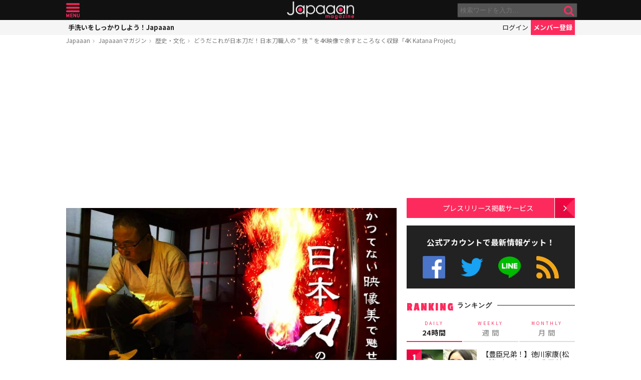

--- FILE ---
content_type: text/html; charset=UTF-8
request_url: https://mag.japaaan.com/archives/36115
body_size: 16260
content:
<!DOCTYPE html>
<html lang="ja" xmlns:fb="http://ogp.me/ns/fb#" lang="ja">
<head>
<!-- Global site tag (gtag.js) - Google Analytics -->
<script async src="https://www.googletagmanager.com/gtag/js?id=UA-115984-32"></script>
<script>
  window.dataLayer = window.dataLayer || [];
  function gtag(){dataLayer.push(arguments);}
  gtag('js', new Date());

  gtag('config', 'UA-115984-32');
</script>


	<meta http-equiv="Content-Type" content="text/html; charset=utf-8" />
	<meta http-equiv="content-language" content="ja">

	<meta charset="utf-8" />
	<meta http-equiv="x-dns-prefetch-control" content="on">
	<link rel=" dns-prefetch" href="//pagead2.googlesyndication.com">

	<link rel=" dns-prefetch" href="//googleads.g.doubleclick.net">
	<link rel=" dns-prefetch" href="//tpc.googlesyndication.com">
	<link rel=" dns-prefetch" href="//www.gstatic.com">

	<link rel='preconnect dns-prefetch' href="https://www.doubleclickbygoogle.com/">
	<link rel='preconnect dns-prefetch' href="https://developers.google.com/speed/libraries/">
	<link rel='preconnect dns-prefetch' href="https://www.google.com/analytics/analytics/">
	<link rel='preconnect dns-prefetch' href="https://fonts.google.com/">
	<link rel='preconnect dns-prefetch' href="https://marketingplatform.google.com/about/tag-manager/">
	<link rel='preconnect dns-prefetch' href="https://developers.google.com/apis-explorer/#p/">


	<script async src="//pagead2.googlesyndication.com/pagead/js/adsbygoogle.js"></script>



	<meta name='viewport' content='width=device-width, initial-scale=1.0' />
	<!-- meta name='viewport' content='width=device-width, initial-scale=1.0,  minimum-scale=1.0, maximum-scale=1.0, user-scalable=no' / -->

<!--
	<meta name="apple-mobile-web-app-capable" content="no">
	<meta name="apple-mobile-web-app-status-bar-style" content="black-translucent">
-->

	<link rel="manifest" href="/manifest.json">
	<script>
	//if ('serviceWorker' in navigator) {
	//  navigator.serviceWorker.register('/service-worker.js').then(function() { console.log('Service Worker Registered'); });
	//}
	</script>



	<title>どうだこれが日本刀だ！日本刀職人の＂技＂を4K映像で余すところなく収録「4K Katana Project」 | 歴史・文化 - Japaaan
	</title>

	<meta name="robots" content="index,follow">
			 	<meta name="description" content="2015年にJapaaanでご紹介した日本刀が出来上がるまでを美麗4K映像に収めた「日本刀ドキュメンタリー」が遂にクラウドファンディングMakuakeに登場しました。[insert_post id=25921]近頃は刀剣ブームがきてますが、…" />
		
			<meta name="keywords" content="日本, japan, 日本文化, 伝統, 伝統文化, 伝統工芸, 伝統芸能, 文化, 地域, 歴史, cool japan, クールジャパン, ポップカルチャー, 4K, 伝統技術, 日本刀, 日本文化の動画" />

	<meta property="fb:pages" content="251480518271340" />

	<link rel="shortcut icon" href="https://mag.japaaan.com/wp-content/themes/kuniyoshi/images/favicon.ico" type="image/x-icon" />

	<!-- FB Thumbnail
   ================================================== -->
	<link rel="image_src" href="https://mag.japaaan.com/wp-content/uploads/2016/02/katanaec-1280x720.jpg" />
	<meta property="fb:admins" content="573527225" />
	<meta property="fb:app_id" content="292763000797679">
	<meta property="og:type" content="article" />
	<meta property="og:locale" content="ja_JP" />


		<meta property="og:title" content="どうだこれが日本刀だ！日本刀職人の＂技＂を4K映像で余すところなく収録「4K Katana Project」 : Japaaan " />
	<meta property="og:url" content="https://mag.japaaan.com/archives/36115" />
	<meta property="og:description" content="2015年にJapaaanでご紹介した日本刀が出来上がるまでを美麗4K映像に収めた「日本刀ドキュメンタリー」が遂にクラウドファンディングMakuakeに登場しました。[insert_post id=25921]近頃は刀剣ブームがきてますが、…" />
	<meta property="og:site_name" content="Japaaan - 日本文化と今をつなぐウェブマガジン" />
	<meta property="og:image" content="https://mag.japaaan.com/wp-content/uploads/2016/02/katanaec-1280x720.jpg" />

	<meta name="twitter:card" content="summary_large_image">
	<meta name="twitter:site" content="@japaaan_com">
	<meta name="twitter:title" content="どうだこれが日本刀だ！日本刀職人の＂技＂を4K映像で余すところなく収録「4K Katana Project」 : Japaaan">
	<meta name="twitter:description" content="2015年にJapaaanでご紹介した日本刀が出来上がるまでを美麗4K映像に収めた「日本刀ドキュメンタリー」が遂にクラウドファンディングMakuakeに登場しました。[insert_post id=25921]近頃は刀剣ブームがきてますが、…">
	<meta name="twitter:image:src" content="https://mag.japaaan.com/wp-content/uploads/2016/02/katanaec-1280x720.jpg">

	
	<link rel="alternate" type="application/rss+xml" title="Japaaan &raquo; フィード" href="https://mag.japaaan.com/feed" />


	<link rel="stylesheet" type="text/css" href="https://mag.japaaan.com/wp-content/themes/kuniyoshi/style.css?20251205" />


	<script type="text/javascript" src="https://mag.japaaan.com/wp-content/themes/kuniyoshi/js/jquery.min.js"></script>

	


	


	<script type="text/javascript">

	$(function(){


	});

	</script>

	<meta name='robots' content='max-image-preview:large' />
	<style>img:is([sizes="auto" i], [sizes^="auto," i]) { contain-intrinsic-size: 3000px 1500px }</style>
	<script type="text/javascript" id="wpp-js" src="https://mag.japaaan.com/wp-content/plugins/wordpress-popular-posts/assets/js/wpp.min.js?ver=7.3.3" data-sampling="1" data-sampling-rate="100" data-api-url="https://mag.japaaan.com/wp-json/wordpress-popular-posts" data-post-id="36115" data-token="d5e60093b3" data-lang="0" data-debug="0"></script>
<style id='classic-theme-styles-inline-css' type='text/css'>
/*! This file is auto-generated */
.wp-block-button__link{color:#fff;background-color:#32373c;border-radius:9999px;box-shadow:none;text-decoration:none;padding:calc(.667em + 2px) calc(1.333em + 2px);font-size:1.125em}.wp-block-file__button{background:#32373c;color:#fff;text-decoration:none}
</style>
<style id='global-styles-inline-css' type='text/css'>
:root{--wp--preset--aspect-ratio--square: 1;--wp--preset--aspect-ratio--4-3: 4/3;--wp--preset--aspect-ratio--3-4: 3/4;--wp--preset--aspect-ratio--3-2: 3/2;--wp--preset--aspect-ratio--2-3: 2/3;--wp--preset--aspect-ratio--16-9: 16/9;--wp--preset--aspect-ratio--9-16: 9/16;--wp--preset--color--black: #000000;--wp--preset--color--cyan-bluish-gray: #abb8c3;--wp--preset--color--white: #ffffff;--wp--preset--color--pale-pink: #f78da7;--wp--preset--color--vivid-red: #cf2e2e;--wp--preset--color--luminous-vivid-orange: #ff6900;--wp--preset--color--luminous-vivid-amber: #fcb900;--wp--preset--color--light-green-cyan: #7bdcb5;--wp--preset--color--vivid-green-cyan: #00d084;--wp--preset--color--pale-cyan-blue: #8ed1fc;--wp--preset--color--vivid-cyan-blue: #0693e3;--wp--preset--color--vivid-purple: #9b51e0;--wp--preset--gradient--vivid-cyan-blue-to-vivid-purple: linear-gradient(135deg,rgba(6,147,227,1) 0%,rgb(155,81,224) 100%);--wp--preset--gradient--light-green-cyan-to-vivid-green-cyan: linear-gradient(135deg,rgb(122,220,180) 0%,rgb(0,208,130) 100%);--wp--preset--gradient--luminous-vivid-amber-to-luminous-vivid-orange: linear-gradient(135deg,rgba(252,185,0,1) 0%,rgba(255,105,0,1) 100%);--wp--preset--gradient--luminous-vivid-orange-to-vivid-red: linear-gradient(135deg,rgba(255,105,0,1) 0%,rgb(207,46,46) 100%);--wp--preset--gradient--very-light-gray-to-cyan-bluish-gray: linear-gradient(135deg,rgb(238,238,238) 0%,rgb(169,184,195) 100%);--wp--preset--gradient--cool-to-warm-spectrum: linear-gradient(135deg,rgb(74,234,220) 0%,rgb(151,120,209) 20%,rgb(207,42,186) 40%,rgb(238,44,130) 60%,rgb(251,105,98) 80%,rgb(254,248,76) 100%);--wp--preset--gradient--blush-light-purple: linear-gradient(135deg,rgb(255,206,236) 0%,rgb(152,150,240) 100%);--wp--preset--gradient--blush-bordeaux: linear-gradient(135deg,rgb(254,205,165) 0%,rgb(254,45,45) 50%,rgb(107,0,62) 100%);--wp--preset--gradient--luminous-dusk: linear-gradient(135deg,rgb(255,203,112) 0%,rgb(199,81,192) 50%,rgb(65,88,208) 100%);--wp--preset--gradient--pale-ocean: linear-gradient(135deg,rgb(255,245,203) 0%,rgb(182,227,212) 50%,rgb(51,167,181) 100%);--wp--preset--gradient--electric-grass: linear-gradient(135deg,rgb(202,248,128) 0%,rgb(113,206,126) 100%);--wp--preset--gradient--midnight: linear-gradient(135deg,rgb(2,3,129) 0%,rgb(40,116,252) 100%);--wp--preset--font-size--small: 13px;--wp--preset--font-size--medium: 20px;--wp--preset--font-size--large: 36px;--wp--preset--font-size--x-large: 42px;--wp--preset--spacing--20: 0.44rem;--wp--preset--spacing--30: 0.67rem;--wp--preset--spacing--40: 1rem;--wp--preset--spacing--50: 1.5rem;--wp--preset--spacing--60: 2.25rem;--wp--preset--spacing--70: 3.38rem;--wp--preset--spacing--80: 5.06rem;--wp--preset--shadow--natural: 6px 6px 9px rgba(0, 0, 0, 0.2);--wp--preset--shadow--deep: 12px 12px 50px rgba(0, 0, 0, 0.4);--wp--preset--shadow--sharp: 6px 6px 0px rgba(0, 0, 0, 0.2);--wp--preset--shadow--outlined: 6px 6px 0px -3px rgba(255, 255, 255, 1), 6px 6px rgba(0, 0, 0, 1);--wp--preset--shadow--crisp: 6px 6px 0px rgba(0, 0, 0, 1);}:where(.is-layout-flex){gap: 0.5em;}:where(.is-layout-grid){gap: 0.5em;}body .is-layout-flex{display: flex;}.is-layout-flex{flex-wrap: wrap;align-items: center;}.is-layout-flex > :is(*, div){margin: 0;}body .is-layout-grid{display: grid;}.is-layout-grid > :is(*, div){margin: 0;}:where(.wp-block-columns.is-layout-flex){gap: 2em;}:where(.wp-block-columns.is-layout-grid){gap: 2em;}:where(.wp-block-post-template.is-layout-flex){gap: 1.25em;}:where(.wp-block-post-template.is-layout-grid){gap: 1.25em;}.has-black-color{color: var(--wp--preset--color--black) !important;}.has-cyan-bluish-gray-color{color: var(--wp--preset--color--cyan-bluish-gray) !important;}.has-white-color{color: var(--wp--preset--color--white) !important;}.has-pale-pink-color{color: var(--wp--preset--color--pale-pink) !important;}.has-vivid-red-color{color: var(--wp--preset--color--vivid-red) !important;}.has-luminous-vivid-orange-color{color: var(--wp--preset--color--luminous-vivid-orange) !important;}.has-luminous-vivid-amber-color{color: var(--wp--preset--color--luminous-vivid-amber) !important;}.has-light-green-cyan-color{color: var(--wp--preset--color--light-green-cyan) !important;}.has-vivid-green-cyan-color{color: var(--wp--preset--color--vivid-green-cyan) !important;}.has-pale-cyan-blue-color{color: var(--wp--preset--color--pale-cyan-blue) !important;}.has-vivid-cyan-blue-color{color: var(--wp--preset--color--vivid-cyan-blue) !important;}.has-vivid-purple-color{color: var(--wp--preset--color--vivid-purple) !important;}.has-black-background-color{background-color: var(--wp--preset--color--black) !important;}.has-cyan-bluish-gray-background-color{background-color: var(--wp--preset--color--cyan-bluish-gray) !important;}.has-white-background-color{background-color: var(--wp--preset--color--white) !important;}.has-pale-pink-background-color{background-color: var(--wp--preset--color--pale-pink) !important;}.has-vivid-red-background-color{background-color: var(--wp--preset--color--vivid-red) !important;}.has-luminous-vivid-orange-background-color{background-color: var(--wp--preset--color--luminous-vivid-orange) !important;}.has-luminous-vivid-amber-background-color{background-color: var(--wp--preset--color--luminous-vivid-amber) !important;}.has-light-green-cyan-background-color{background-color: var(--wp--preset--color--light-green-cyan) !important;}.has-vivid-green-cyan-background-color{background-color: var(--wp--preset--color--vivid-green-cyan) !important;}.has-pale-cyan-blue-background-color{background-color: var(--wp--preset--color--pale-cyan-blue) !important;}.has-vivid-cyan-blue-background-color{background-color: var(--wp--preset--color--vivid-cyan-blue) !important;}.has-vivid-purple-background-color{background-color: var(--wp--preset--color--vivid-purple) !important;}.has-black-border-color{border-color: var(--wp--preset--color--black) !important;}.has-cyan-bluish-gray-border-color{border-color: var(--wp--preset--color--cyan-bluish-gray) !important;}.has-white-border-color{border-color: var(--wp--preset--color--white) !important;}.has-pale-pink-border-color{border-color: var(--wp--preset--color--pale-pink) !important;}.has-vivid-red-border-color{border-color: var(--wp--preset--color--vivid-red) !important;}.has-luminous-vivid-orange-border-color{border-color: var(--wp--preset--color--luminous-vivid-orange) !important;}.has-luminous-vivid-amber-border-color{border-color: var(--wp--preset--color--luminous-vivid-amber) !important;}.has-light-green-cyan-border-color{border-color: var(--wp--preset--color--light-green-cyan) !important;}.has-vivid-green-cyan-border-color{border-color: var(--wp--preset--color--vivid-green-cyan) !important;}.has-pale-cyan-blue-border-color{border-color: var(--wp--preset--color--pale-cyan-blue) !important;}.has-vivid-cyan-blue-border-color{border-color: var(--wp--preset--color--vivid-cyan-blue) !important;}.has-vivid-purple-border-color{border-color: var(--wp--preset--color--vivid-purple) !important;}.has-vivid-cyan-blue-to-vivid-purple-gradient-background{background: var(--wp--preset--gradient--vivid-cyan-blue-to-vivid-purple) !important;}.has-light-green-cyan-to-vivid-green-cyan-gradient-background{background: var(--wp--preset--gradient--light-green-cyan-to-vivid-green-cyan) !important;}.has-luminous-vivid-amber-to-luminous-vivid-orange-gradient-background{background: var(--wp--preset--gradient--luminous-vivid-amber-to-luminous-vivid-orange) !important;}.has-luminous-vivid-orange-to-vivid-red-gradient-background{background: var(--wp--preset--gradient--luminous-vivid-orange-to-vivid-red) !important;}.has-very-light-gray-to-cyan-bluish-gray-gradient-background{background: var(--wp--preset--gradient--very-light-gray-to-cyan-bluish-gray) !important;}.has-cool-to-warm-spectrum-gradient-background{background: var(--wp--preset--gradient--cool-to-warm-spectrum) !important;}.has-blush-light-purple-gradient-background{background: var(--wp--preset--gradient--blush-light-purple) !important;}.has-blush-bordeaux-gradient-background{background: var(--wp--preset--gradient--blush-bordeaux) !important;}.has-luminous-dusk-gradient-background{background: var(--wp--preset--gradient--luminous-dusk) !important;}.has-pale-ocean-gradient-background{background: var(--wp--preset--gradient--pale-ocean) !important;}.has-electric-grass-gradient-background{background: var(--wp--preset--gradient--electric-grass) !important;}.has-midnight-gradient-background{background: var(--wp--preset--gradient--midnight) !important;}.has-small-font-size{font-size: var(--wp--preset--font-size--small) !important;}.has-medium-font-size{font-size: var(--wp--preset--font-size--medium) !important;}.has-large-font-size{font-size: var(--wp--preset--font-size--large) !important;}.has-x-large-font-size{font-size: var(--wp--preset--font-size--x-large) !important;}
:where(.wp-block-post-template.is-layout-flex){gap: 1.25em;}:where(.wp-block-post-template.is-layout-grid){gap: 1.25em;}
:where(.wp-block-columns.is-layout-flex){gap: 2em;}:where(.wp-block-columns.is-layout-grid){gap: 2em;}
:root :where(.wp-block-pullquote){font-size: 1.5em;line-height: 1.6;}
</style>
<link rel='stylesheet' id='taxopress-frontend-css-css' href='https://mag.japaaan.com/wp-content/plugins/simple-tags/assets/frontend/css/frontend.css?ver=3.37.2' type='text/css' media='all' />
<link rel="https://api.w.org/" href="https://mag.japaaan.com/wp-json/" /><link rel="alternate" title="JSON" type="application/json" href="https://mag.japaaan.com/wp-json/wp/v2/posts/36115" /><meta name="generator" content="WordPress 6.8.3" />
<link rel="canonical" href="https://mag.japaaan.com/archives/36115" />
<link rel='shortlink' href='https://mag.japaaan.com/?p=36115' />
<link rel="alternate" title="oEmbed (JSON)" type="application/json+oembed" href="https://mag.japaaan.com/wp-json/oembed/1.0/embed?url=https%3A%2F%2Fmag.japaaan.com%2Farchives%2F36115" />
<link rel="alternate" title="oEmbed (XML)" type="text/xml+oembed" href="https://mag.japaaan.com/wp-json/oembed/1.0/embed?url=https%3A%2F%2Fmag.japaaan.com%2Farchives%2F36115&#038;format=xml" />
            <style id="wpp-loading-animation-styles">@-webkit-keyframes bgslide{from{background-position-x:0}to{background-position-x:-200%}}@keyframes bgslide{from{background-position-x:0}to{background-position-x:-200%}}.wpp-widget-block-placeholder,.wpp-shortcode-placeholder{margin:0 auto;width:60px;height:3px;background:#dd3737;background:linear-gradient(90deg,#dd3737 0%,#571313 10%,#dd3737 100%);background-size:200% auto;border-radius:3px;-webkit-animation:bgslide 1s infinite linear;animation:bgslide 1s infinite linear}</style>
            <link rel="icon" href="https://mag.japaaan.com/wp-content/uploads/2022/10/cropped-japaaan_logo_640x640-32x32.png" sizes="32x32" />
<link rel="icon" href="https://mag.japaaan.com/wp-content/uploads/2022/10/cropped-japaaan_logo_640x640-192x192.png" sizes="192x192" />
<link rel="apple-touch-icon" href="https://mag.japaaan.com/wp-content/uploads/2022/10/cropped-japaaan_logo_640x640-180x180.png" />
<meta name="msapplication-TileImage" content="https://mag.japaaan.com/wp-content/uploads/2022/10/cropped-japaaan_logo_640x640-270x270.png" />

						<!-- auto tag -->
					<script>
					     (adsbygoogle = window.adsbygoogle || []).push({
					          google_ad_client: "ca-pub-0391065545875561",
					          enable_page_level_ads: true
					     });
					</script>
				
	

</head>

<body>
	<!-- Google Tag Manager (noscript) -->
	<noscript><iframe src="https://www.googletagmanager.com/ns.html?id=GTM-KGVD5T7"
	height="0" width="0" style="display:none;visibility:hidden"></iframe></noscript>
	<!-- End Google Tag Manager (noscript) -->
<div id="fb-root"></div>


<!-- barba start -->
<!-- <div id="barba-wrapper">
	<div class="barba-container"> -->
<!-- barba start -->

<div id="mother">
<header>
	<section id="top"><div class="inner">
	<a href="https://mag.japaaan.com/" class="logo" title="Japaaan">Japaaan</a>
	<a href="#menu" class="menu" title="メニュー">メニュー</a>

	<form action="https://mag.japaaan.com/" method="get" class="sform">

		<div class="input"><input type="text" name="s" value="" placeholder="検索ワードを入力…"></div>
		<div class="submit"><input type="submit" value="&#xf002;"></div>
		<div class="clear">&nbsp;</div>
	</form>
	<a href="#" class="toggle_search" title="検索">検索</a>
	</div></section>

	<section id="usermenu"><div class="inner">

		<h1>
			
	手洗いをしっかりしよう！Japaaan
		</h1>



		<div class="links">
		<a href="https://www.japaaan.com/user/login" class="login" title="ログイン">ログイン</a>
		<a href="https://www.japaaan.com/user/register" class="register" title="メンバー登録">メンバー登録</a>
		</div>

	</div></section>



	<div id="menu">
		<ul>
			<li><a href="https://www.japaaan.com/">Japaaanトップ</a></li>
			<li><a href="https://www.japaaan.com/user/mypage"><i class="fa fa-user"></i> マイページ</a></li>
			<li class="sep"><a href="https://www.japaaan.com/user/register">無料メンバー登録</a></li>

			<li id="" class=""><a href="https://mag.japaaan.com/rank_daily">本日の人気</a></li>
			<li id="" class=""><a href="https://mag.japaaan.com/rank_weekly">週間ランキング</a></li>
			<li id="" class=""><a href="https://mag.japaaan.com/rank_monthly">月間ランキング</a></li>
			<li id="" class=""><a href="https://mag.japaaan.com/area">エリア別アーカイブ</a></li>
			<li id="" class="sep"><a href="https://mag.japaaan.com/monthly">月別アーカイブ</a></li>

			<li id="" class=""><a href="https://mag.japaaan.com/archive">すべての記事</a></li>
			<li id="" class=""><a href="https://mag.japaaan.com/step">まとめ</a></li>
			<li id="" class=""><a href="https://mag.japaaan.com/art">アート</a></li>
			<li id="" class=""><a href="https://mag.japaaan.com/art/nihonga">&nbsp;- 日本画・浮世絵</a></li>
			<li id="" class=""><a href="https://mag.japaaan.com/fashion">ファッション</a></li>
			<li id="" class=""><a href="https://mag.japaaan.com/fashion/kimono">- 着物・和服</a></li>
			<li id="" class=""><a href="https://mag.japaaan.com/goods">雑貨・インテリア</a></li>
			<li id="" class=""><a href="https://mag.japaaan.com/goods/wazakka">&nbsp;- 和雑貨</a></li>
			<li id="" class=""><a href="https://mag.japaaan.com/gourmet">グルメ</a></li>
			<li id="" class=""><a href="https://mag.japaaan.com/gourmet/wagashi">&nbsp;- 和菓子</a></li>
			<li id="" class=""><a href="https://mag.japaaan.com/travel">観光・地域</a></li>
			<li id="" class=""><a href="https://mag.japaaan.com/entertainment">エンタメ</a></li>
			<li id="" class=""><a href="https://mag.japaaan.com/lifestyle">暮らし</a></li>
			<li id="" class=""><a href="https://mag.japaaan.com/culture">歴史・文化</a></li>
			<li id="" class="sep"><a href="https://mag.japaaan.com/culture/oldphoto">&nbsp;- 古写真</a></li>

			<li id="" class=""><a href="https://mag.japaaan.com/about">Japaaanについて</a></li>
			<li id="" class=""><a href="https://mag.japaaan.com/ads">プレスリリース掲載について</a></li>
			<li id="" class=""><a href="https://mag.japaaan.com/contact">お問い合わせ</a></li>

			<li><a href="https://www.facebook.com/japaaan.page" target="_blank">公式Facebook</a></li>
			<li><a href="https://twitter.com/japaaan_com" target="_blank">公式Twitter</a></li>
			<li><a href="https://line.me/R/ti/p/%40oa-japaaan" target="_blank">公式LINE</a></li>
			<li><a href="https://mag.japaaan.com/feed" target="_blank">RSS</a></li>
		</ul>
	</div>

</header>

<div id="wrap">


	<section id="bcrumb">
		<ul>
			<li><a href="https://www.japaaan.com/" title="Japaaan">Japaaan</a></li>
		<li><a href="https://mag.japaaan.com/" title="Japaaanマガジン">Japaaanマガジン</a></li>
					<li><a href="https://mag.japaaan.com/culture" title="歴史・文化">歴史・文化</a></li>
							<li class="cur"><a href="https://mag.japaaan.com/archives/36115" title="どうだこれが日本刀だ！日本刀職人の＂技＂を4K映像で余すところなく収録「4K Katana Project」">どうだこれが日本刀だ！日本刀職人の＂技＂を4K映像で余すところなく収録「4K Katana Project」</a></li>

		</ul>
	</section>


	<main>

		<div class="area_a prefix_space" style="min-height: 320px;">
			<!-- Single:Header:Mobile-2 -->
			<ins class="adsbygoogle"
				style="display:block"
				data-ad-client="ca-pub-0391065545875561"
				data-ad-slot="5663838233"
				data-ad-format="auto"
				data-full-width-responsive="true"></ins>
			<script>
				(adsbygoogle = window.adsbygoogle || []).push({});
			</script>
		</div>


		
		<article id="single">

			
			
			<a href="https://mag.japaaan.com/archives/36115" title="どうだこれが日本刀だ！日本刀職人の＂技＂を4K映像で余すところなく収録「4K Katana Project」" class="eyecatch" ><img src="https://mag.japaaan.com/wp-content/uploads/2016/02/katanaec-1280x720.jpg" alt="どうだこれが日本刀だ！日本刀職人の＂技＂を4K映像で余すところなく収録「4K Katana Project」" width="660" height="371" loading="lazy"></a>

			<h1 class="title ja"><a href="https://mag.japaaan.com/archives/36115" title="どうだこれが日本刀だ！日本刀職人の＂技＂を4K映像で余すところなく収録「4K Katana Project」">どうだこれが日本刀だ！日本刀職人の＂技＂を4K映像で余すところなく収録「4K Katana Project」</a></h1>

			<div class="meta">
				<div class="side1">
				<div class="cat">
					<a href="https://mag.japaaan.com/culture" title="歴史・文化">歴史・文化</a>
				
		


				</div>
				</div>

				<div class="side2">
				<div class="author">
					<a href="https://mag.japaaan.com/archives/author/master" title="Japaaan編集部 の投稿" rel="author">Japaaan編集部</a></div><span>@</span><div class="date">2016/02/25										</div>
				</div>
			</div>

			<div class="area_a" style="min-height: 320px;">
				<!-- Single:Middle:Mobile -->
				<ins class="adsbygoogle"
					style="display:block"
					data-ad-client="ca-pub-0391065545875561"
					data-ad-slot="3441426238"
					data-ad-format="auto"
					data-full-width-responsive="true"></ins>
				<script>
					(adsbygoogle = window.adsbygoogle || []).push({});
				</script>				
			</div>
			
		

			<div id="target"></div>
			<div class="entry_post">

			

							

								<p>2015年にJapaaanでご紹介した日本刀が出来上がるまでを美麗4K映像に収めた「日本刀ドキュメンタリー」が遂にクラウドファンディングMakuakeに登場しました。</p>
<div class='insert-post'><h3><a href='https://mag.japaaan.com/archives/25921' >これぞ至極の職人美！最高峰の日本刀職人の仕事を4K映像で「4K Katana Project」</a></h3><p><a href='https://mag.japaaan.com/archives/25921' class='thumb' ><img src='https://mag.japaaan.com/wp-content/uploads/2015/06/maxresdefault-120x80.jpg'></a></p><div class='summary'>日本刀とその製作技術は現在では日本の伝統的総合芸術と言われるまでに高められていますが、日本刀の職人の作業工程を美しい4K映像でとらえ、国内のみならず海外へも配信するプロジェクトが進められています。…</div></div>
<p>近頃は刀剣ブームがきてますが、日本刀がどうやって作られるかご存知でしょうか。日本刀は完成までに1年近い時間を費やし、「刀鍛冶（かたなかじ）」「研師（とぎし）」「鞘師（さやし）」「塗師（ぬし）」「柄巻師（つかまきし）」「白銀師（しろがねし）」といった多くの職人の手仕事を合わせることでようやく完成します。</p>
<div id="attachment_36123" class="wp-caption aligncenter"><a href="https://mag.japaaan.com/archives/36115/detail_3343_1455078724" rel="attachment wp-att-36123"><img fetchpriority="high" decoding="async" aria-describedby="caption-attachment-36123" class="wp-image-36123 size-full" src="https://mag.japaaan.com/wp-content/uploads/2016/02/detail_3343_1455078724.jpg" alt="【積沸かし(つみわかし)】小割りにした玉鋼をテコに積み上げて炉で熱している様子。" width="640" height="360" /></a><p id="caption-attachment-36123" class="wp-caption-text"><a href="https://mag.japaaan.com/archives/36115/detail_3343_1455078724">【積沸かし(つみわかし)】小割りにした玉鋼をテコに積み上げて炉で熱している様子。鋼を繰り返し鍛え、約33,000枚の鉄の層を作っていきます。</a></p></div>
<p>本プロジェクトでは、日本各地の“現代最高峰の日本刀職人たち”によって作られる一振りの日本刀の完成までの工程に完全密着し、“職人”と“職人の技”に徹底的に迫ります。映像は4K高画質で刃文など細かい部分まで美しく撮影。撮影には約2年の期間を費やし、さきごろクランクアップを迎えました。</p>
<p><strong>密着時間はおよそ15,000時間！収録映像素材の容量は約100TB！</strong>ものすごい情報量です。</p>
<p><a href="https://mag.japaaan.com/archives/36115/detail_3343_1455177706" rel="attachment wp-att-36125"><img decoding="async" class="aligncenter size-full wp-image-36125" src="https://mag.japaaan.com/wp-content/uploads/2016/02/detail_3343_1455177706.jpg" alt="detail_3343_1455177706" width="640" height="360" /></a></p>
<p>本編は現在編集まっただ中ですが、こちらで実際の映像をちょっとだけご覧いただけます。もちろん、4K高画質での視聴可能。<br />
<iframe src="https://www.youtube.com/embed/qvqyNOYIJ9Y?rel=0&amp;showinfo=0" width="592" height="333" frameborder="0" allowfullscreen="allowfullscreen"></iframe></p>
<p>クラウドファンディングでの支援コースは￥2,500から。プロジェクトで作られる刀の形の“オリジナル日本刀耳かき”が手に入ります。限定1振りの￥9,200,000コースでは、吉原刀匠制作の「日本刀」や、どこよりも早く本編DVDのお届けなどのリターンをご用意。</p>
<div id="attachment_36126" class="wp-caption aligncenter"><a href="https://mag.japaaan.com/archives/36115/detail_3343_1455269064" rel="attachment wp-att-36126"><img loading="lazy" decoding="async" aria-describedby="caption-attachment-36126" class="wp-image-36126 size-full" src="https://mag.japaaan.com/wp-content/uploads/2016/02/detail_3343_1455269064.jpg" alt="detail_3343_1455269064" width="640" height="360" /></a><p id="caption-attachment-36126" class="wp-caption-text"><a href="https://mag.japaaan.com/archives/36115/detail_3343_1455269064">【火造り】鍛えられた鋼を金槌一つで刀の形にしている様子。機械で計ったように精確にかつ目にも留らぬスピードで刀身を完成させていきます。</a></p></div>
<p>「日本の伝統技術総まとめ」とも言われる日本刀の制作。その日本刀を、 現存する最高峰の職人による至上の一振りを「4K」と呼ばれる高解像度の撮影機材で追­った、 後世に残すべき映像をつくる企画。完成予定の8月が待ち遠しい！</p>
<p><a href="https://www.makuake.com/project/4kkatanaproject/" target="_blank">かつてない映像美で魅せる【日本刀】の全て！4K Katana Project！ | Makuake（マクアケ）</a></p>

				<div class="clear">&nbsp;</div>
				

			</div>

			
			
			

			<div class="area_a" style="min-height: 320px;">

				<!-- Single:Bottom:Mobile -->
				<ins class="adsbygoogle"
					style="display:block"
					data-ad-client="ca-pub-0391065545875561"
					data-ad-slot="6534493437"
					data-ad-format="auto"
					data-full-width-responsive="true"></ins>
				<script>
					(adsbygoogle = window.adsbygoogle || []).push({});
				</script>
			</div>

						
				<div class="img_list"><a href='https://mag.japaaan.com/archives/36115/detail_3343_1455269064?img_list=1'><i class="fa fa-th" aria-hidden="true"></i> この記事の画像一覧</a></div>

			

						<div class="tags scroller">
			<div class="smask">
			<ul class="tagline">

				
 				
				

				<li><a href="https://mag.japaaan.com/archives/tag/4k" title="4K">4K</a></li><li><a href="https://mag.japaaan.com/archives/tag/%e4%bc%9d%e7%b5%b1%e6%8a%80%e8%a1%93" title="伝統技術">伝統技術</a></li><li><a href="https://mag.japaaan.com/archives/tag/%e6%97%a5%e6%9c%ac%e5%88%80" title="日本刀">日本刀</a></li><li><a href="https://mag.japaaan.com/archives/tag/%e5%8b%95%e7%94%bb" title="日本文化の動画">日本文化の動画</a></li>			</ul>
			</div>
			</div>

			<script type="text/javascript">
			// 	タグ一覧のスクローラー制御
			$(function(){
				totalWidth=25;
				jQuery("#single .tagline li").each(function(){
				   totalWidth = totalWidth+jQuery(this).outerWidth(true);
				});

				if($(window).width() < totalWidth) {
					 jQuery("#single .tagline").css('display','inline-table');
					 jQuery("#single .tagline li").css('display','table-cell');
				}
			});
			</script>


			

		</article>


		
		<section id="bottom_share">
			<div class="in">

			<ul>
				<li class="first">記事を共有</li>
								<li class="fb"><a href="http://www.facebook.com/share.php?u=https://mag.japaaan.com/archives/36115" onclick="window.open(this.href, 'FBwindow', 'width=650, height=450, menubar=no, toolbar=no, scrollbars=yes'); return false;">>Facebook</a></li>
				<li class="twi"><a href="http://twitter.com/share?count=horizontal&amp;original_referer=https://mag.japaaan.com/archives/36115&amp;text=どうだこれが日本刀だ！日本刀職人の＂技＂を4K映像で余すところなく収録「4K Katana Project」｜Japaaan&amp;hashtags=japaaan&amp;url=https://mag.japaaan.com/archives/36115" onclick="window.open(this.href, 'tweetwindow', 'width=550, height=450,personalbar=0,toolbar=0,scrollbars=1,resizable=1'); return false;" >Twitter></a></li>
				<li class="line"><a href="http://line.me/R/msg/text/?どうだこれが日本刀だ！日本刀職人の＂技＂を4K映像で余すところなく収録「4K Katana Project」 https://mag.japaaan.com/archives/36115">LINE</a></li>
				<li class="hateb"><a href="http://b.hatena.ne.jp/append?https://mag.japaaan.com/archives/36115" onclick="window.open(this.href, 'hatebuwindow', 'width=700, height=800,personalbar=0,toolbar=0,scrollbars=1,resizable=1'); return false;">はてなブックマーク</a></li>
				<li class="mail"><a href="mailto:?subject=どうだこれが日本刀だ！日本刀職人の＂技＂を4K映像で余すところなく収録「4K Katana Project」&body=https://mag.japaaan.com/archives/36115">メール</a></li>

			</ul>
			</div>
		</section>



		<section class="box_c">

			<h1>RELATED <span>関連する記事</span></h1>

			<div class="items">

			<div class='yarpp yarpp-related yarpp-related-website yarpp-template-yarpp-template-thumbnail'>

					
<article id="post-175236">
	<div>
				<a href="https://mag.japaaan.com/archives/175236?utm_source=mag&utm_medium=related&utm_content=36115" title="ウクライナ侵攻は他人事ではない！？日露戦争はなぜ起きたのか【前編】" class="thumb">
						<img src="https://mag.japaaan.com/wp-content/uploads/2022/04/76EE08C4-FAC9-4B9D-974C-2D6FBC21A8DA-320x194.jpg" alt="ウクライナ侵攻は他人事ではない！？日露戦争はなぜ起きたのか【前編】" width="320" height="194" loading="lazy">
		
		</a>
		<h2><a href="https://mag.japaaan.com/archives/175236?utm_source=mag&utm_medium=related&utm_content=36115" title="ウクライナ侵攻は他人事ではない！？日露戦争はなぜ起きたのか【前編】">ウクライナ侵攻は他人事ではない！？日露戦争はなぜ起きたのか【前編】</a></h2>
					</div>
</article>
		
					
<article id="post-162531">
	<div>
				<a href="https://mag.japaaan.com/archives/162531?utm_source=mag&utm_medium=related&utm_content=36115" title="かつて戦争は景気対策だった！？現代とはぜんぜん違う日本人の「戦争観」とは？" class="thumb">
						<img src="https://mag.japaaan.com/wp-content/uploads/2021/11/Mukden_1931_japan_shenyang-320x194.jpg" alt="かつて戦争は景気対策だった！？現代とはぜんぜん違う日本人の「戦争観」とは？" width="320" height="194" loading="lazy">
		
		</a>
		<h2><a href="https://mag.japaaan.com/archives/162531?utm_source=mag&utm_medium=related&utm_content=36115" title="かつて戦争は景気対策だった！？現代とはぜんぜん違う日本人の「戦争観」とは？">かつて戦争は景気対策だった！？現代とはぜんぜん違う日本人の「戦争観」とは？</a></h2>
					</div>
</article>
		
					
<article id="post-239020">
	<div>
				<a href="https://mag.japaaan.com/archives/239020?utm_source=mag&utm_medium=related&utm_content=36115" title="相撲、ギャンブル、鳥撃ち、女…戦国時代の武士たちは合戦中にどんな息抜きをしていたのか？" class="thumb">
						<img src="https://mag.japaaan.com/wp-content/uploads/2025/01/640px-Oda_Nobunaga_sumo-320x194.jpg" alt="相撲、ギャンブル、鳥撃ち、女…戦国時代の武士たちは合戦中にどんな息抜きをしていたのか？" width="320" height="194" loading="lazy">
		
		</a>
		<h2><a href="https://mag.japaaan.com/archives/239020?utm_source=mag&utm_medium=related&utm_content=36115" title="相撲、ギャンブル、鳥撃ち、女…戦国時代の武士たちは合戦中にどんな息抜きをしていたのか？">相撲、ギャンブル、鳥撃ち、女…戦国時代の武士たちは合戦中にどんな息抜きをしていたのか？</a></h2>
					</div>
</article>
		
					
<article id="post-152595">
	<div>
				<a href="https://mag.japaaan.com/archives/152595?utm_source=mag&utm_medium=related&utm_content=36115" title="刀を差すのは禁止！明治時代の「廃刀令」は効力を失わず、実は昭和時代まで続いていた" class="thumb">
						<img src="https://mag.japaaan.com/wp-content/uploads/2021/07/58f966670529f4753fb3c5a0647606be-e1626259511381-320x194.png" alt="刀を差すのは禁止！明治時代の「廃刀令」は効力を失わず、実は昭和時代まで続いていた" width="320" height="194" loading="lazy">
		
		</a>
		<h2><a href="https://mag.japaaan.com/archives/152595?utm_source=mag&utm_medium=related&utm_content=36115" title="刀を差すのは禁止！明治時代の「廃刀令」は効力を失わず、実は昭和時代まで続いていた">刀を差すのは禁止！明治時代の「廃刀令」は効力を失わず、実は昭和時代まで続いていた</a></h2>
					</div>
</article>
		
					
<article id="post-149789">
	<div>
				<a href="https://mag.japaaan.com/archives/149789?utm_source=mag&utm_medium=related&utm_content=36115" title="真田十勇士とは？戦国武将・真田幸村を支えた１０人の凄腕家臣達【後編】" class="thumb">
						<img src="https://mag.japaaan.com/wp-content/uploads/2021/06/Sanada_Yukimura-2-320x194.jpg" alt="真田十勇士とは？戦国武将・真田幸村を支えた１０人の凄腕家臣達【後編】" width="320" height="194" loading="lazy">
		
		</a>
		<h2><a href="https://mag.japaaan.com/archives/149789?utm_source=mag&utm_medium=related&utm_content=36115" title="真田十勇士とは？戦国武将・真田幸村を支えた１０人の凄腕家臣達【後編】">真田十勇士とは？戦国武将・真田幸村を支えた１０人の凄腕家臣達【後編】</a></h2>
					</div>
</article>
</div>
			</div>

		</section>

				


</main>


	<aside>

					
		<div class="area_a" style="min-height: 320px;">

			<!-- Sidebar:Header:Responsive -->
			<ins class="adsbygoogle"
			     style="display:block"
			     data-ad-client="ca-pub-0391065545875561"
			     data-ad-slot="9487959831"
			     data-ad-format="auto"></ins>
			<script>
			(adsbygoogle = window.adsbygoogle || []).push({});
			</script>
		</div>
	
		<section>
			<div class="link_a">
				<a href="https://mag.japaaan.com/ads">プレスリリース掲載サービス</a>
			</div>
		</section>

		<section class="box_e">

			<h2 class="">公式アカウントで最新情報ゲット！</h2>

			<ul class="official_account">
				<li class="fb"><a href="https://www.facebook.com/japaaan.page" target="_blank" title="公式Facebook">公式Facebook</a></li>
				<li class="twi"><a href="https://twitter.com/japaaan_com" target="_blank" title="公式Twitter">公式Twitter</a></li>
				<li class="line"><a href="https://line.me/R/ti/p/%40oa-japaaan" target="_blank" title="公式LINE">公式LINE</a></li>
				<li class="rss"><a href="https://mag.japaaan.com/feed" target="_blank" title="RSSフィード">RSS</a></li>
			</ul>


		</section>

		<!-- ランキングここから -->
		<section class="box_d">
			<h1>RANKING <span>ランキング</span></h1>
			<ul class="tab_a row3 change_tab_side">
				<li class="cur"><a href="#rank_daily"><span>DAILY</span>24時間</a></li>
				<li><a href="#rank_weekly"><span>WEEKLY</span>週 間</a></li>
				<li><a href="#rank_monthly"><span>MONTHLY</span>月 間</a></li>
			</ul>

			<div id="rank_daily" class="tablock_side">
				

<div class="items">

<article class="">
	<b class="rank">1</b>	<a href="https://mag.japaaan.com/archives/266429" title="【豊臣兄弟！】徳川家康(松下洸平)の妻になる豊臣 妹・あさひ(倉沢杏菜)との出会いと儚い結婚の結末" class="thumb"><img loading="lazy" width="200" height="121" src="https://mag.japaaan.com/wp-content/uploads/2026/01/b395c866ab3b2fc091425a3f8c70fb0b-1-200x121.jpg" data-src_="https://mag.japaaan.com/wp-content/uploads/2026/01/b395c866ab3b2fc091425a3f8c70fb0b-1-200x121.jpg" alt="【豊臣兄弟！】徳川家康(松下洸平)の妻になる豊臣 妹・あさひ(倉沢杏菜)との出会いと儚い結婚の結末"></a>
	<div>
	<h2><a href="https://mag.japaaan.com/archives/266429" title="【豊臣兄弟！】徳川家康(松下洸平)の妻になる豊臣 妹・あさひ(倉沢杏菜)との出会いと儚い結婚の結末">【豊臣兄弟！】徳川家康(松下洸平)の妻になる豊臣 妹・あさひ(倉沢杏菜)との出会いと儚い結婚の結末</a></h2>
	<span class="cat"><a href="https://mag.japaaan.com/" title=""></a></span>
	</div>
</article>

<article class="">
	<b class="rank">2</b>	<a href="https://mag.japaaan.com/archives/266610" title="大河『べらぼう』がギャラクシー賞を受賞！“べらぼうロス”が今だに絶えず人々の記憶に残り続ける理由" class="thumb"><img loading="lazy" width="200" height="121" src="https://mag.japaaan.com/wp-content/uploads/2026/01/fb96848b852d0409304a58a116438029-200x121.jpg" data-src_="https://mag.japaaan.com/wp-content/uploads/2026/01/fb96848b852d0409304a58a116438029-200x121.jpg" alt="大河『べらぼう』がギャラクシー賞を受賞！“べらぼうロス”が今だに絶えず人々の記憶に残り続ける理由"></a>
	<div>
	<h2><a href="https://mag.japaaan.com/archives/266610" title="大河『べらぼう』がギャラクシー賞を受賞！“べらぼうロス”が今だに絶えず人々の記憶に残り続ける理由">大河『べらぼう』がギャラクシー賞を受賞！“べらぼうロス”が今だに絶えず人々の記憶に残り続ける理由</a></h2>
	<span class="cat"><a href="https://mag.japaaan.com/" title=""></a></span>
	</div>
</article>

<article class="">
	<b class="rank">3</b>	<a href="https://mag.japaaan.com/archives/266280" title="「豊臣兄弟！」直の言葉の真意、藤吉郎はなぜ撃たせた？斬新すぎた草鞋の逸話…第3回放送を考察" class="thumb"><img loading="lazy" width="200" height="121" src="https://mag.japaaan.com/wp-content/uploads/2026/01/908664d6cbe25949a9a5ada67937f2e8-200x121.jpg" data-src_="https://mag.japaaan.com/wp-content/uploads/2026/01/908664d6cbe25949a9a5ada67937f2e8-200x121.jpg" alt="「豊臣兄弟！」直の言葉の真意、藤吉郎はなぜ撃たせた？斬新すぎた草鞋の逸話…第3回放送を考察"></a>
	<div>
	<h2><a href="https://mag.japaaan.com/archives/266280" title="「豊臣兄弟！」直の言葉の真意、藤吉郎はなぜ撃たせた？斬新すぎた草鞋の逸話…第3回放送を考察">「豊臣兄弟！」直の言葉の真意、藤吉郎はなぜ撃たせた？斬新すぎた草鞋の逸話…第3回放送を考察</a></h2>
	<span class="cat"><a href="https://mag.japaaan.com/" title=""></a></span>
	</div>
</article>

<article class="">
	<b class="rank">4</b>	<a href="https://mag.japaaan.com/archives/266108" title="【豊臣兄弟！】娘・直は実在した？妻と娘の心を盗まれた坂井喜左衛門（大倉孝二）の生涯を史実から辿る" class="thumb"><img loading="lazy" width="200" height="121" src="https://mag.japaaan.com/wp-content/uploads/2026/01/78e6f55ab3bf089040475bf3b803aa96-200x121.jpg" data-src_="https://mag.japaaan.com/wp-content/uploads/2026/01/78e6f55ab3bf089040475bf3b803aa96-200x121.jpg" alt="【豊臣兄弟！】娘・直は実在した？妻と娘の心を盗まれた坂井喜左衛門（大倉孝二）の生涯を史実から辿る"></a>
	<div>
	<h2><a href="https://mag.japaaan.com/archives/266108" title="【豊臣兄弟！】娘・直は実在した？妻と娘の心を盗まれた坂井喜左衛門（大倉孝二）の生涯を史実から辿る">【豊臣兄弟！】娘・直は実在した？妻と娘の心を盗まれた坂井喜左衛門（大倉孝二）の生涯を史実から辿る</a></h2>
	<span class="cat"><a href="https://mag.japaaan.com/" title=""></a></span>
	</div>
</article>

<article class="">
	<b class="rank">5</b>	<a href="https://mag.japaaan.com/archives/266294" title="【豊臣兄弟！】藤吉郎(池松壮亮)と寧々(浜辺美波)が結婚へ…結婚に大反対した生母・朝日殿とは？" class="thumb"><img loading="lazy" width="200" height="121" src="https://mag.japaaan.com/wp-content/uploads/2026/01/39eab7c347f47ad4185c8f9970937ec0-200x121.jpg" data-src_="https://mag.japaaan.com/wp-content/uploads/2026/01/39eab7c347f47ad4185c8f9970937ec0-200x121.jpg" alt="【豊臣兄弟！】藤吉郎(池松壮亮)と寧々(浜辺美波)が結婚へ…結婚に大反対した生母・朝日殿とは？"></a>
	<div>
	<h2><a href="https://mag.japaaan.com/archives/266294" title="【豊臣兄弟！】藤吉郎(池松壮亮)と寧々(浜辺美波)が結婚へ…結婚に大反対した生母・朝日殿とは？">【豊臣兄弟！】藤吉郎(池松壮亮)と寧々(浜辺美波)が結婚へ…結婚に大反対した生母・朝日殿とは？</a></h2>
	<span class="cat"><a href="https://mag.japaaan.com/" title=""></a></span>
	</div>
</article>

<article class="">
	<b class="rank">6</b>	<a href="https://mag.japaaan.com/archives/265884" title="『豊臣兄弟！』迫る「桶狭間の戦い」史実では藤吉郎と小一郎はどのような役割を果たしたのか？" class="thumb"><img loading="lazy" width="200" height="121" src="https://mag.japaaan.com/wp-content/uploads/2026/01/78c340b571569228601ca08d96e17a59-200x121.jpg" data-src_="https://mag.japaaan.com/wp-content/uploads/2026/01/78c340b571569228601ca08d96e17a59-200x121.jpg" alt="『豊臣兄弟！』迫る「桶狭間の戦い」史実では藤吉郎と小一郎はどのような役割を果たしたのか？"></a>
	<div>
	<h2><a href="https://mag.japaaan.com/archives/265884" title="『豊臣兄弟！』迫る「桶狭間の戦い」史実では藤吉郎と小一郎はどのような役割を果たしたのか？">『豊臣兄弟！』迫る「桶狭間の戦い」史実では藤吉郎と小一郎はどのような役割を果たしたのか？</a></h2>
	<span class="cat"><a href="https://mag.japaaan.com/" title=""></a></span>
	</div>
</article>

<article class="rank_bottom no7">
	<b class="rank">7</b>	<a href="https://mag.japaaan.com/archives/266252" title="大河【豊臣兄弟！】無刀で敵３人を討つ！織田信長「六人衆」の強者・伊東長久の武勇伝" class="thumb"><img loading="lazy" width="200" height="121" src="https://mag.japaaan.com/wp-content/uploads/2026/01/honfa-200x121.jpg" data-src_="https://mag.japaaan.com/wp-content/uploads/2026/01/honfa-200x121.jpg" alt="大河【豊臣兄弟！】無刀で敵３人を討つ！織田信長「六人衆」の強者・伊東長久の武勇伝"></a>
	<div>
	<h2><a href="https://mag.japaaan.com/archives/266252" title="大河【豊臣兄弟！】無刀で敵３人を討つ！織田信長「六人衆」の強者・伊東長久の武勇伝">大河【豊臣兄弟！】無刀で敵３人を討つ！織田信長「六人衆」の強者・伊東長久の武勇伝</a></h2>
	<span class="cat"><a href="https://mag.japaaan.com/" title=""></a></span>
	</div>
</article>

<article class="rank_bottom no8">
	<b class="rank">8</b>	<a href="https://mag.japaaan.com/archives/266119" title="『豊臣兄弟！』で織田信長と敵対していた織田伊勢守（織田信安）は何者？敗れ去った末路を紹介" class="thumb"><img loading="lazy" width="200" height="121" src="https://mag.japaaan.com/wp-content/uploads/2026/01/abdcc0e8befacc79705de6e953e51d3f-200x121.jpg" data-src_="https://mag.japaaan.com/wp-content/uploads/2026/01/abdcc0e8befacc79705de6e953e51d3f-200x121.jpg" alt="『豊臣兄弟！』で織田信長と敵対していた織田伊勢守（織田信安）は何者？敗れ去った末路を紹介"></a>
	<div>
	<h2><a href="https://mag.japaaan.com/archives/266119" title="『豊臣兄弟！』で織田信長と敵対していた織田伊勢守（織田信安）は何者？敗れ去った末路を紹介">『豊臣兄弟！』で織田信長と敵対していた織田伊勢守（織田信安）は何者？敗れ去った末路を紹介</a></h2>
	<span class="cat"><a href="https://mag.japaaan.com/" title=""></a></span>
	</div>
</article>

<article class="rank_bottom no9">
	<b class="rank">9</b>	<a href="https://mag.japaaan.com/archives/266022" title="『豊臣兄弟！』菅田将暉ビジュアル公開！軍師・竹中半兵衛は美貌と理性を持ち合わせた戦国インテリだった" class="thumb"><img loading="lazy" width="200" height="121" src="https://mag.japaaan.com/wp-content/uploads/2026/01/ad0c9dd45ef7bca1a71d8b43f9be0d1c-200x121.jpg" data-src_="https://mag.japaaan.com/wp-content/uploads/2026/01/ad0c9dd45ef7bca1a71d8b43f9be0d1c-200x121.jpg" alt="『豊臣兄弟！』菅田将暉ビジュアル公開！軍師・竹中半兵衛は美貌と理性を持ち合わせた戦国インテリだった"></a>
	<div>
	<h2><a href="https://mag.japaaan.com/archives/266022" title="『豊臣兄弟！』菅田将暉ビジュアル公開！軍師・竹中半兵衛は美貌と理性を持ち合わせた戦国インテリだった">『豊臣兄弟！』菅田将暉ビジュアル公開！軍師・竹中半兵衛は美貌と理性を持ち合わせた戦国インテリだった</a></h2>
	<span class="cat"><a href="https://mag.japaaan.com/" title=""></a></span>
	</div>
</article>

<article class="rank_bottom no10">
	<b class="rank">10</b>	<a href="https://mag.japaaan.com/archives/266214" title="朝ドラ『ばけばけ』いよいよ熊本編。トキとヘブン先生が熊本で出会う人々のキャストが発表！" class="thumb"><img loading="lazy" width="200" height="121" src="https://mag.japaaan.com/wp-content/uploads/2026/01/784926dfa0d62988aba18a32d198463a-200x121.jpg" data-src_="https://mag.japaaan.com/wp-content/uploads/2026/01/784926dfa0d62988aba18a32d198463a-200x121.jpg" alt="朝ドラ『ばけばけ』いよいよ熊本編。トキとヘブン先生が熊本で出会う人々のキャストが発表！"></a>
	<div>
	<h2><a href="https://mag.japaaan.com/archives/266214" title="朝ドラ『ばけばけ』いよいよ熊本編。トキとヘブン先生が熊本で出会う人々のキャストが発表！">朝ドラ『ばけばけ』いよいよ熊本編。トキとヘブン先生が熊本で出会う人々のキャストが発表！</a></h2>
	<span class="cat"><a href="https://mag.japaaan.com/" title=""></a></span>
	</div>
</article>

<article class="rank_bottom no11">
	<b class="rank">11</b>	<a href="https://mag.japaaan.com/archives/266247" title="チロルチョコの人気「きなこもち」がカップスイーツに！期間限定『チロルチョコ　きなこもちプリン』" class="thumb"><img loading="lazy" width="200" height="121" src="https://mag.japaaan.com/wp-content/uploads/2026/01/199657a019a94feff31cd4924a930381-200x121.jpg" data-src_="https://mag.japaaan.com/wp-content/uploads/2026/01/199657a019a94feff31cd4924a930381-200x121.jpg" alt="チロルチョコの人気「きなこもち」がカップスイーツに！期間限定『チロルチョコ　きなこもちプリン』"></a>
	<div>
	<h2><a href="https://mag.japaaan.com/archives/266247" title="チロルチョコの人気「きなこもち」がカップスイーツに！期間限定『チロルチョコ　きなこもちプリン』">チロルチョコの人気「きなこもち」がカップスイーツに！期間限定『チロルチョコ　きなこもちプリン』</a></h2>
	<span class="cat"><a href="https://mag.japaaan.com/" title=""></a></span>
	</div>
</article>

<article class="rank_bottom no12">
	<b class="rank">12</b>	<a href="https://mag.japaaan.com/archives/265527" title="大久保利通 暗殺事件の犯人が残した「斬奸状」の五つの罪状、実は100%誤解と間違いだった" class="thumb"><img loading="lazy" width="200" height="121" src="https://mag.japaaan.com/wp-content/uploads/2026/01/ohkubo-200x121.jpg" data-src_="https://mag.japaaan.com/wp-content/uploads/2026/01/ohkubo-200x121.jpg" alt="大久保利通 暗殺事件の犯人が残した「斬奸状」の五つの罪状、実は100%誤解と間違いだった"></a>
	<div>
	<h2><a href="https://mag.japaaan.com/archives/265527" title="大久保利通 暗殺事件の犯人が残した「斬奸状」の五つの罪状、実は100%誤解と間違いだった">大久保利通 暗殺事件の犯人が残した「斬奸状」の五つの罪状、実は100%誤解と間違いだった</a></h2>
	<span class="cat"><a href="https://mag.japaaan.com/" title=""></a></span>
	</div>
</article>

<article class="rank_bottom no13">
	<b class="rank">13</b>	<a href="https://mag.japaaan.com/archives/266096" title="『豊臣兄弟！』での重要舞台・清洲城とは？桶狭間と清洲会議をつないだ“歴史の交差点”" class="thumb"><img loading="lazy" width="200" height="121" src="https://mag.japaaan.com/wp-content/uploads/2026/01/AdobeStock_620367232-2-200x121.jpg" data-src_="https://mag.japaaan.com/wp-content/uploads/2026/01/AdobeStock_620367232-2-200x121.jpg" alt="『豊臣兄弟！』での重要舞台・清洲城とは？桶狭間と清洲会議をつないだ“歴史の交差点”"></a>
	<div>
	<h2><a href="https://mag.japaaan.com/archives/266096" title="『豊臣兄弟！』での重要舞台・清洲城とは？桶狭間と清洲会議をつないだ“歴史の交差点”">『豊臣兄弟！』での重要舞台・清洲城とは？桶狭間と清洲会議をつないだ“歴史の交差点”</a></h2>
	<span class="cat"><a href="https://mag.japaaan.com/" title=""></a></span>
	</div>
</article>

<article class="rank_bottom no14">
	<b class="rank">14</b>	<a href="https://mag.japaaan.com/archives/263107" title="“甲賀忍者”の読みは「こうが」じゃない！正式な読みと伝説の忍者集団の正体と起源を解説" class="thumb"><img loading="lazy" width="200" height="121" src="https://mag.japaaan.com/wp-content/uploads/2026/01/onmitsuimage-1-200x121.jpg" data-src_="https://mag.japaaan.com/wp-content/uploads/2026/01/onmitsuimage-1-200x121.jpg" alt="“甲賀忍者”の読みは「こうが」じゃない！正式な読みと伝説の忍者集団の正体と起源を解説"></a>
	<div>
	<h2><a href="https://mag.japaaan.com/archives/263107" title="“甲賀忍者”の読みは「こうが」じゃない！正式な読みと伝説の忍者集団の正体と起源を解説">“甲賀忍者”の読みは「こうが」じゃない！正式な読みと伝説の忍者集団の正体と起源を解説</a></h2>
	<span class="cat"><a href="https://mag.japaaan.com/" title=""></a></span>
	</div>
</article>

<article class="rank_bottom no15">
	<b class="rank">15</b>	<a href="https://mag.japaaan.com/archives/265533" title="悪役扱いされがちな政治家・山県有朋、“近代陸軍の父”が背負った4つのレッテルの真相" class="thumb"><img loading="lazy" width="200" height="121" src="https://mag.japaaan.com/wp-content/uploads/2026/01/Yamagata_Aritomo_eyecatch-200x121.jpg" data-src_="https://mag.japaaan.com/wp-content/uploads/2026/01/Yamagata_Aritomo_eyecatch-200x121.jpg" alt="悪役扱いされがちな政治家・山県有朋、“近代陸軍の父”が背負った4つのレッテルの真相"></a>
	<div>
	<h2><a href="https://mag.japaaan.com/archives/265533" title="悪役扱いされがちな政治家・山県有朋、“近代陸軍の父”が背負った4つのレッテルの真相">悪役扱いされがちな政治家・山県有朋、“近代陸軍の父”が背負った4つのレッテルの真相</a></h2>
	<span class="cat"><a href="https://mag.japaaan.com/" title=""></a></span>
	</div>
</article>

<article class="rank_bottom no16">
	<b class="rank">16</b>	<a href="https://mag.japaaan.com/archives/266321" title="【豊臣兄弟！】あの“迷い”は史実の豊臣秀長への布石——なぜ小一郎は戦に向かった？直が突きつけた問い" class="thumb"><img loading="lazy" width="200" height="121" src="https://mag.japaaan.com/wp-content/uploads/2026/01/ad0c9dd45ef7bca1a71d8b43f9be0d1c-1-200x121.jpg" data-src_="https://mag.japaaan.com/wp-content/uploads/2026/01/ad0c9dd45ef7bca1a71d8b43f9be0d1c-1-200x121.jpg" alt="【豊臣兄弟！】あの“迷い”は史実の豊臣秀長への布石——なぜ小一郎は戦に向かった？直が突きつけた問い"></a>
	<div>
	<h2><a href="https://mag.japaaan.com/archives/266321" title="【豊臣兄弟！】あの“迷い”は史実の豊臣秀長への布石——なぜ小一郎は戦に向かった？直が突きつけた問い">【豊臣兄弟！】あの“迷い”は史実の豊臣秀長への布石——なぜ小一郎は戦に向かった？直が突きつけた問い</a></h2>
	<span class="cat"><a href="https://mag.japaaan.com/" title=""></a></span>
	</div>
</article>

<article class="rank_bottom no17">
	<b class="rank">17</b>	<a href="https://mag.japaaan.com/archives/266336" title="「豊臣兄弟！」ついに桶狭間、父の敵討ちなるか？次回1月25日放送のあらすじ＆場面写真、相関図が公開" class="thumb"><img loading="lazy" width="200" height="121" src="https://mag.japaaan.com/wp-content/uploads/2026/01/3a439c6d895db4572cb0e73479a6af7c-200x121.jpg" data-src_="https://mag.japaaan.com/wp-content/uploads/2026/01/3a439c6d895db4572cb0e73479a6af7c-200x121.jpg" alt="「豊臣兄弟！」ついに桶狭間、父の敵討ちなるか？次回1月25日放送のあらすじ＆場面写真、相関図が公開"></a>
	<div>
	<h2><a href="https://mag.japaaan.com/archives/266336" title="「豊臣兄弟！」ついに桶狭間、父の敵討ちなるか？次回1月25日放送のあらすじ＆場面写真、相関図が公開">「豊臣兄弟！」ついに桶狭間、父の敵討ちなるか？次回1月25日放送のあらすじ＆場面写真、相関図が公開</a></h2>
	<span class="cat"><a href="https://mag.japaaan.com/" title=""></a></span>
	</div>
</article>

<article class="rank_bottom no18">
	<b class="rank">18</b>	<a href="https://mag.japaaan.com/archives/266518" title="戦国心理ミステリー「黒牢城」が映画化！本木雅弘主演、黒田官兵衛役に菅田将暉、2026年公開" class="thumb"><img loading="lazy" width="200" height="121" src="https://mag.japaaan.com/wp-content/uploads/2026/01/imgi_6_v-pc-200x121.jpg" data-src_="https://mag.japaaan.com/wp-content/uploads/2026/01/imgi_6_v-pc-200x121.jpg" alt="戦国心理ミステリー「黒牢城」が映画化！本木雅弘主演、黒田官兵衛役に菅田将暉、2026年公開"></a>
	<div>
	<h2><a href="https://mag.japaaan.com/archives/266518" title="戦国心理ミステリー「黒牢城」が映画化！本木雅弘主演、黒田官兵衛役に菅田将暉、2026年公開">戦国心理ミステリー「黒牢城」が映画化！本木雅弘主演、黒田官兵衛役に菅田将暉、2026年公開</a></h2>
	<span class="cat"><a href="https://mag.japaaan.com/" title=""></a></span>
	</div>
</article>

<article class="rank_bottom no19">
	<b class="rank">19</b>	<a href="https://mag.japaaan.com/archives/266481" title="昭和レトロ食器『アデリアレトロ』から昭和45年に登場した柄「キャット」「タイルリーフ」が復刻！" class="thumb"><img loading="lazy" width="200" height="121" src="https://mag.japaaan.com/wp-content/uploads/2026/01/660f06ef9fa02d33f63f068bb6ab8f8b-200x121.jpg" data-src_="https://mag.japaaan.com/wp-content/uploads/2026/01/660f06ef9fa02d33f63f068bb6ab8f8b-200x121.jpg" alt="昭和レトロ食器『アデリアレトロ』から昭和45年に登場した柄「キャット」「タイルリーフ」が復刻！"></a>
	<div>
	<h2><a href="https://mag.japaaan.com/archives/266481" title="昭和レトロ食器『アデリアレトロ』から昭和45年に登場した柄「キャット」「タイルリーフ」が復刻！">昭和レトロ食器『アデリアレトロ』から昭和45年に登場した柄「キャット」「タイルリーフ」が復刻！</a></h2>
	<span class="cat"><a href="https://mag.japaaan.com/" title=""></a></span>
	</div>
</article>

<article class="rank_bottom no20">
	<b class="rank">20</b>	<a href="https://mag.japaaan.com/archives/264350" title="鋭すぎる縄文人の美意識──遮光器土偶のルーツを探ると見えてくる縄文の祈りの形" class="thumb"><img loading="lazy" width="200" height="121" src="https://mag.japaaan.com/wp-content/uploads/2026/01/IMG_2004-200x121.jpg" data-src_="https://mag.japaaan.com/wp-content/uploads/2026/01/IMG_2004-200x121.jpg" alt="鋭すぎる縄文人の美意識──遮光器土偶のルーツを探ると見えてくる縄文の祈りの形"></a>
	<div>
	<h2><a href="https://mag.japaaan.com/archives/264350" title="鋭すぎる縄文人の美意識──遮光器土偶のルーツを探ると見えてくる縄文の祈りの形">鋭すぎる縄文人の美意識──遮光器土偶のルーツを探ると見えてくる縄文の祈りの形</a></h2>
	<span class="cat"><a href="https://mag.japaaan.com/" title=""></a></span>
	</div>
</article>
</div>

				<div class="more_a">
					<a href="https://mag.japaaan.com/rank_daily">ランキングを表示</a>
				</div>
			</div>

			<div id="rank_weekly" class="tablock_side" style="display:none;">

				<script type="text/javascript">
					$(function() {
						$.ajax({
						  url: "/ajax_rank?range=weekly",
						  cache: true,
						  success: function(html){
						    $('#rank_weekly').prepend(html);
						  }
						});
					});
				</script>


				<div class="more_a">
					<a href="https://mag.japaaan.com/rank_weekly">ランキングを表示</a>
				</div>

			</div>

			<div id="rank_monthly" class="tablock_side" style="display:none;">

				<script type="text/javascript">
					$(function() {
						$.ajax({
						  url: "/ajax_rank?range=monthly",
						  cache: true,
						  success: function(html){
						    $('#rank_monthly').prepend(html);
						  }
						});
					});
				</script>


				<div class="more_a">
					<a href="https://mag.japaaan.com/rank_monthly">ランキングを表示</a>
				</div>

			</div>

		</section>
		<script type="text/javascript">
			$(function() {
			    //タブクリック時の処理
			    $('.change_tab_side a').click(function() {

					$('.tablock_side').css('display','none');
					$($(this).attr('href')).css('display','block');

					$('.change_tab_side li').removeClass('cur');
					$(this).parent('li').addClass('cur');
			        return false;
			    });
			});
		</script>
		<!-- ランキングここまで -->

		<section class="box_f">

						<ul class="tagline">
											<li><a href="https://mag.japaaan.com/archives/tag/%e6%b1%9f%e6%88%b8%e6%99%82%e4%bb%a3" title="江戸時代">江戸時代</a></li>
											<li><a href="https://mag.japaaan.com/archives/tag/%e6%88%a6%e5%9b%bd%e6%99%82%e4%bb%a3" title="戦国時代">戦国時代</a></li>
											<li><a href="https://mag.japaaan.com/archives/tag/%e5%a4%a7%e6%b2%b3%e3%83%89%e3%83%a9%e3%83%9e" title="大河ドラマ">大河ドラマ</a></li>
											<li><a href="https://mag.japaaan.com/archives/tag/%e5%b9%b3%e5%ae%89%e6%99%82%e4%bb%a3" title="平安時代">平安時代</a></li>
											<li><a href="https://mag.japaaan.com/archives/tag/%e3%82%a2%e3%83%8b%e3%83%a1" title="アニメ">アニメ</a></li>
											<li><a href="https://mag.japaaan.com/archives/tag/%e3%83%ad%e3%83%b3%e3%82%b0%e3%82%bb%e3%83%a9%e3%83%bc" title="ロングセラー">ロングセラー</a></li>
											<li><a href="https://mag.japaaan.com/archives/tag/%e3%82%b9%e3%82%a4%e3%83%bc%e3%83%84" title="スイーツ">スイーツ</a></li>
											<li><a href="https://mag.japaaan.com/archives/tag/%e6%88%a6%e5%9b%bd%e6%ad%a6%e5%b0%86" title="戦国武将">戦国武将</a></li>
											<li><a href="https://mag.japaaan.com/archives/tag/%e9%9b%91%e5%ad%a6" title="雑学">雑学</a></li>
											<li><a href="https://mag.japaaan.com/archives/tag/%e5%b9%95%e6%9c%ab" title="幕末">幕末</a></li>
											<li><a href="https://mag.japaaan.com/archives/tag/%e6%bc%ab%e7%94%bb" title="漫画">漫画</a></li>
											<li><a href="https://mag.japaaan.com/archives/tag/%e3%81%8a%e8%8f%93%e5%ad%90" title="お菓子">お菓子</a></li>
											<li><a href="https://mag.japaaan.com/archives/tag/%e3%81%b9%e3%82%89%e3%81%bc%e3%81%86" title="べらぼう">べらぼう</a></li>
											<li><a href="https://mag.japaaan.com/archives/tag/%e3%83%86%e3%83%ac%e3%83%93" title="テレビ">テレビ</a></li>
											<li><a href="https://mag.japaaan.com/archives/tag/%e6%99%82%e4%bb%a3%e5%8a%87" title="時代劇">時代劇</a></li>
											<li><a href="https://mag.japaaan.com/archives/tag/%e6%98%8e%e6%b2%bb%e6%99%82%e4%bb%a3" title="明治時代">明治時代</a></li>
											<li><a href="https://mag.japaaan.com/archives/tag/%e5%be%b3%e5%b7%9d%e5%ae%b6%e5%ba%b7" title="徳川家康">徳川家康</a></li>
											<li><a href="https://mag.japaaan.com/archives/tag/%e3%83%87%e3%82%b6%e3%82%a4%e3%83%b3" title="デザイン">デザイン</a></li>
											<li><a href="https://mag.japaaan.com/archives/tag/%e6%8a%b9%e8%8c%b6" title="抹茶">抹茶</a></li>
											<li><a href="https://mag.japaaan.com/archives/tag/%e6%96%87%e6%88%bf%e5%85%b7" title="文房具">文房具</a></li>
											<li><a href="https://mag.japaaan.com/archives/tag/%e9%8e%8c%e5%80%89%e6%99%82%e4%bb%a3" title="鎌倉時代">鎌倉時代</a></li>
											<li><a href="https://mag.japaaan.com/archives/tag/%e3%83%95%e3%82%a3%e3%82%ae%e3%83%a5%e3%82%a2" title="フィギュア">フィギュア</a></li>
											<li><a href="https://mag.japaaan.com/archives/tag/%e5%b1%95%e8%a6%a7%e4%bc%9a" title="展覧会">展覧会</a></li>
											<li><a href="https://mag.japaaan.com/archives/tag/%e5%85%89%e3%82%8b%e5%90%9b%e3%81%b8" title="光る君へ">光る君へ</a></li>
											<li><a href="https://mag.japaaan.com/archives/tag/%e9%8e%8c%e5%80%89%e6%ae%bf%e3%81%ae13%e4%ba%ba" title="鎌倉殿の13人">鎌倉殿の13人</a></li>
											<li><a href="https://mag.japaaan.com/archives/tag/%e8%91%9b%e9%a3%be%e5%8c%97%e6%96%8e" title="葛飾北斎">葛飾北斎</a></li>
											<li><a href="https://mag.japaaan.com/archives/tag/%e6%98%ad%e5%92%8c%e6%99%82%e4%bb%a3" title="昭和時代">昭和時代</a></li>
											<li><a href="https://mag.japaaan.com/archives/tag/%e3%82%a2%e3%83%bc%e3%83%88" title="アート">アート</a></li>
											<li><a href="https://mag.japaaan.com/archives/tag/%e8%aa%9e%e6%ba%90" title="語源">語源</a></li>
											<li><a href="https://mag.japaaan.com/archives/tag/%e5%b9%b3%e5%ae%89%e8%b2%b4%e6%97%8f" title="平安貴族">平安貴族</a></li>
								</ul>
		</section>

						<div class="area_a prefix_space">

			<!-- Sidebar:Bottom:PC -->
			<ins class="adsbygoogle"
			     style="display:inline-block;width:300px;height:600px"
			     data-ad-client="ca-pub-0391065545875561"
			     data-ad-slot="4778558638"></ins>
			<script>
			(adsbygoogle = window.adsbygoogle || []).push({});
			</script>
		</div>
			

	</aside>
	<div class="clear">&nbsp;</div>


</div><!-- end wrap -->


<footer>

		<div class="area_a inner">

		<!-- Footer:Top:Responsive -->
		<ins class="adsbygoogle"
		     style="display:block"
		     data-ad-client="ca-pub-0391065545875561"
		     data-ad-slot="8709230638"
		     data-ad-format="auto"></ins>
		<script>
		(adsbygoogle = window.adsbygoogle || []).push({});
		</script>
	</div>
	<div class="gotop">
		<div class="inner">
		<a href="#mother" rel="smooth"><i class="fa fa-arrow-circle-up" aria-hidden="true"></i> トップに戻る</a>
		</div>
	</div>

	<div class="body">
	<div class="inner">
		<section>
			<h2>カテゴリー</h2>
			<ul>
			<li id="" class=""><a href="https://mag.japaaan.com/archive">すべての記事</a></li>
			<li id="" class=""><a href="https://mag.japaaan.com/step">まとめ</a></li>
			<li id="" class=""><a href="https://mag.japaaan.com/art">アート</a></li>
			<li id="" class=""><a href="https://mag.japaaan.com/art/nihonga">日本画・浮世絵</a></li>
			<li id="" class=""><a href="https://mag.japaaan.com/fashion">ファッション</a></li>
			<li id="" class=""><a href="https://mag.japaaan.com/fashion/kimono">着物・和服</a></li>
			<li id="" class=""><a href="https://mag.japaaan.com/goods">雑貨・インテリア</a></li>
			<li id="" class=""><a href="https://mag.japaaan.com/goods/wazakka">和雑貨</a></li>
			<li id="" class=""><a href="https://mag.japaaan.com/gourmet">グルメ</a></li>
			<li id="" class=""><a href="https://mag.japaaan.com/gourmet/wagashi">和菓子</a></li>
			<li id="" class=""><a href="https://mag.japaaan.com/travel">観光・地域</a></li>
			<li id="" class=""><a href="https://mag.japaaan.com/entertainment">エンタメ</a></li>
			<li id="" class=""><a href="https://mag.japaaan.com/lifestyle">暮らし</a></li>
			<li id="" class=""><a href="https://mag.japaaan.com/culture">歴史・文化</a></li>
			<li id="" class=""><a href="https://mag.japaaan.com/culture/oldphoto">古写真</a></li>
			</ul>
		</section>
		<section>
			<h2>ページ</h2>
			<ul>
				<li><a href="https://www.japaaan.com/">Japaaan</a></li>
				<li><a href="https://mag.japaaan.com/">Japaaanマガジン</a></li>
				<li><a href="https://mag.japaaan.com/information">お知らせ</a></li>
				<li><a href="https://mag.japaaan.com/about">Japaaanについて</a></li>
				<li><a href="https://mag.japaaan.com/ads">広告掲載について</a></li>
				<li><a href="https://mag.japaaan.com/toiawase">お問い合わせ</a></li>
				<li><a href="https://www.japaaan.com/user/mypage">マイページ</a></li>
				<li><a href="https://www.japaaan.com/user/register">無料メンバー登録</a></li>
				<li><a href="https://mag.japaaan.com/area">エリア別アーカイブ</a></li>
				<li><a href="https://mag.japaaan.com/monthly">月別アーカイブ</a></li>
				<li id="" class=""><a href="https://mag.japaaan.com/rank_daily">本日の人気</a></li>
				<li id="" class=""><a href="https://mag.japaaan.com/rank_weekly">週間ランキング</a></li>
				<li id="" class=""><a href="https://mag.japaaan.com/rank_monthly">月間ランキング</a></li>
			</ul>
		</section>

		<section>
			<h2>公式ページ</h2>
			<ul>
				<li><a href="https://www.facebook.com/japaaan.page" target="_blank">公式Facebook</a></li>
				<li><a href="https://twitter.com/japaaan_com" target="_blank">公式Twitter</a></li>
				<li><a href="https://line.me/R/ti/p/%40oa-japaaan" target="_blank">公式LINE</a></li>
				<li><a href="https://mag.japaaan.com/feed" target="_blank">RSS</a></li>
			</ul>
		</section>
		<div class="clear">&nbsp;</div>

		<div class="copyright">© Copyright 2016, Japaaan All Rights Reserved.</div>
	</div>
	</div>


</footer>

<div id="topbar"><div class="inner">
	<a href="https://mag.japaaan.com/" class="gotop">Japaaanマガジン</a>
	<ul>
		<li id="" class=""><a href="https://mag.japaaan.com/archive">すべて</a></li>
		<li id="" class=""><a href="https://mag.japaaan.com/step">まとめ</a></li>
		<li id="" class=""><a href="https://mag.japaaan.com/art">アート</a></li>
		<li id="" class=""><a href="https://mag.japaaan.com/fashion">ファッション</a></li>
		<li id="" class=""><a href="https://mag.japaaan.com/goods">雑貨・インテリア</a></li>
		<li id="" class=""><a href="https://mag.japaaan.com/gourmet">グルメ</a></li>
		<li id="" class=""><a href="https://mag.japaaan.com/travel">観光・地域</a></li>
		<li id="" class=""><a href="https://mag.japaaan.com/entertainment">エンタメ</a></li>
		<li id="" class=""><a href="https://mag.japaaan.com/lifestyle">暮らし</a></li>
		<li id="" class=""><a href="https://mag.japaaan.com/culture">歴史・文化</a></li>
	</ul>
</div></div>


<div id="search_modal">
	<div class="inner">
		<a href="#" class="toggle_search close"><i class="fa fa-times" aria-hidden="true"></i> 閉じる</a>
		<div class="clear">&nbsp;</div>

		<div class="content">
			<form action="https://mag.japaaan.com/" method="get" class="sform">

				<div class="input"><input type="text" name="s" value="" placeholder="気になるワードはなんですか？"></div>
				<div class="submit"><input type="submit" value="&#xf002;"></div>
				<div class="clear">&nbsp;</div>
			</form>

			<h2><span>POPULAR</span>人気ワード</h2>

			<section class="box_f">

				<ul class="tagline">
											<li><a href="https://mag.japaaan.com/archives/tag/浮世絵" title="浮世絵">浮世絵</a></li>
											<li><a href="https://mag.japaaan.com/archives/tag/着物" title="着物">着物</a></li>
											<li><a href="https://mag.japaaan.com/archives/tag/雑貨" title="和雑貨">和雑貨</a></li>
											<li><a href="https://mag.japaaan.com/archives/tag/日本酒" title="日本酒">日本酒</a></li>
											<li><a href="https://mag.japaaan.com/archives/tag/和菓子" title="和菓子">和菓子</a></li>
											<li><a href="https://mag.japaaan.com/step" title="まとめ">まとめ</a></li>
											<li><a href="https://mag.japaaan.com/archives/tag/歴史" title="日本史・過去">日本史・過去</a></li>
											<li><a href="https://mag.japaaan.com/archives/tag/古写真" title="古写真">古写真</a></li>
											<li><a href="https://mag.japaaan.com/?s=レトロ" title="レトロ">レトロ</a></li>
											<li><a href="https://mag.japaaan.com/archives/tag/歌川国芳" title="歌川国芳">歌川国芳</a></li>
									</ul>


			</section>
		</div>

	</div>
	</div>

</div>
<!-- end mother -->

<!-- barba close -->
	<!-- </div>
</div> -->
<!-- barba close -->






<script type="speculationrules">
{"prefetch":[{"source":"document","where":{"and":[{"href_matches":"\/*"},{"not":{"href_matches":["\/wp-*.php","\/wp-admin\/*","\/wp-content\/uploads\/*","\/wp-content\/*","\/wp-content\/plugins\/*","\/wp-content\/themes\/kuniyoshi\/*","\/*\\?(.+)"]}},{"not":{"selector_matches":"a[rel~=\"nofollow\"]"}},{"not":{"selector_matches":".no-prefetch, .no-prefetch a"}}]},"eagerness":"conservative"}]}
</script>
<script type="text/javascript" id="wp-postviews-cache-js-extra">
/* <![CDATA[ */
var viewsCacheL10n = {"admin_ajax_url":"https:\/\/mag.japaaan.com\/wp-admin\/admin-ajax.php","nonce":"7752ecbe6b","post_id":"36115"};
/* ]]> */
</script>
<script type="text/javascript" src="https://mag.japaaan.com/wp-content/plugins/wp-postviews/postviews-cache.js?ver=1.77" id="wp-postviews-cache-js"></script>


<script type="text/javascript" src="https://mag.japaaan.com/wp-content/themes/kuniyoshi/js/actions.js"></script>
	<script type='text/javascript' src='/con/main.js'></script>

	<!-- サイドメニュー -->
	<script type="text/javascript" src="https://mag.japaaan.com/wp-content/themes/kuniyoshi/js/mmenu/jquery.mmenu.all.min.js"></script>
	<link rel="stylesheet" href="https://mag.japaaan.com/wp-content/themes/kuniyoshi/js/mmenu/jquery.mmenu.all.css" />
	<!-- ここまでサイドメニュー -->

	<!-- 高さ統一 -->
	<script src="https://mag.japaaan.com/wp-content/themes/kuniyoshi/js/jquery.matchHeight.js"></script>

	<link rel="stylesheet" type="text/css" href="https://mag.japaaan.com/wp-content/themes/kuniyoshi/css/font-awesome.css" />
	
	
</body>
</html>

--- FILE ---
content_type: text/html; charset=UTF-8
request_url: https://mag.japaaan.com/ajax_rank?range=monthly
body_size: 3229
content:


<div class="items">

<article class="">
	<b class="rank">1</b>	<a href="https://mag.japaaan.com/archives/261926" title="朝ドラ「ばけばけ」史実でトキとの関係は？松江中の生徒 小谷春夫のモデル、小泉八雲の愛弟子・大谷正信の生涯" class="thumb"><img loading="lazy" width="200" height="121" src="https://mag.japaaan.com/wp-content/uploads/2025/12/IMG_5980_image-200x121.jpg" data-src_="https://mag.japaaan.com/wp-content/uploads/2025/12/IMG_5980_image-200x121.jpg" alt="朝ドラ「ばけばけ」史実でトキとの関係は？松江中の生徒 小谷春夫のモデル、小泉八雲の愛弟子・大谷正信の生涯"></a>
	<div>
	<h2><a href="https://mag.japaaan.com/archives/261926" title="朝ドラ「ばけばけ」史実でトキとの関係は？松江中の生徒 小谷春夫のモデル、小泉八雲の愛弟子・大谷正信の生涯">朝ドラ「ばけばけ」史実でトキとの関係は？松江中の生徒 小谷春夫のモデル、小泉八雲の愛弟子・大谷正信の生涯</a></h2>
	<span class="cat"><a href="https://mag.japaaan.com/" title=""></a></span>
	</div>
</article>

<article class="">
	<b class="rank">2</b>	<a href="https://mag.japaaan.com/archives/263300" title="【べらぼう】最終回に瀬川(小芝風花)登場！？史実での瀬川と鳥山検校のその後と視聴者の声" class="thumb"><img loading="lazy" width="200" height="121" src="https://mag.japaaan.com/wp-content/uploads/2025/12/0b8b843300f0cac24182e101b68db49c-200x121.jpg" data-src_="https://mag.japaaan.com/wp-content/uploads/2025/12/0b8b843300f0cac24182e101b68db49c-200x121.jpg" alt="【べらぼう】最終回に瀬川(小芝風花)登場！？史実での瀬川と鳥山検校のその後と視聴者の声"></a>
	<div>
	<h2><a href="https://mag.japaaan.com/archives/263300" title="【べらぼう】最終回に瀬川(小芝風花)登場！？史実での瀬川と鳥山検校のその後と視聴者の声">【べらぼう】最終回に瀬川(小芝風花)登場！？史実での瀬川と鳥山検校のその後と視聴者の声</a></h2>
	<span class="cat"><a href="https://mag.japaaan.com/" title=""></a></span>
	</div>
</article>

<article class="">
	<b class="rank">3</b>	<a href="https://mag.japaaan.com/archives/265222" title="『豊臣兄弟！』藤吉郎と小一郎の初恋の結末…史実から直(白石聖)と寧々(浜辺美波)の真逆の運命を辿る" class="thumb"><img loading="lazy" width="200" height="121" src="https://mag.japaaan.com/wp-content/uploads/2026/01/1c7d728b51e42040b818a966071b5986-200x121.jpg" data-src_="https://mag.japaaan.com/wp-content/uploads/2026/01/1c7d728b51e42040b818a966071b5986-200x121.jpg" alt="『豊臣兄弟！』藤吉郎と小一郎の初恋の結末…史実から直(白石聖)と寧々(浜辺美波)の真逆の運命を辿る"></a>
	<div>
	<h2><a href="https://mag.japaaan.com/archives/265222" title="『豊臣兄弟！』藤吉郎と小一郎の初恋の結末…史実から直(白石聖)と寧々(浜辺美波)の真逆の運命を辿る">『豊臣兄弟！』藤吉郎と小一郎の初恋の結末…史実から直(白石聖)と寧々(浜辺美波)の真逆の運命を辿る</a></h2>
	<span class="cat"><a href="https://mag.japaaan.com/" title=""></a></span>
	</div>
</article>

<article class="">
	<b class="rank">4</b>	<a href="https://mag.japaaan.com/archives/265613" title="『豊臣兄弟！』小一郎と直（白石聖）はその後どうなる？史実ベースで悲劇的末路や二人の子供を考察" class="thumb"><img loading="lazy" width="200" height="121" src="https://mag.japaaan.com/wp-content/uploads/2026/01/640417d587759ef5f7799be548ffe481-200x121.jpg" data-src_="https://mag.japaaan.com/wp-content/uploads/2026/01/640417d587759ef5f7799be548ffe481-200x121.jpg" alt="『豊臣兄弟！』小一郎と直（白石聖）はその後どうなる？史実ベースで悲劇的末路や二人の子供を考察"></a>
	<div>
	<h2><a href="https://mag.japaaan.com/archives/265613" title="『豊臣兄弟！』小一郎と直（白石聖）はその後どうなる？史実ベースで悲劇的末路や二人の子供を考察">『豊臣兄弟！』小一郎と直（白石聖）はその後どうなる？史実ベースで悲劇的末路や二人の子供を考察</a></h2>
	<span class="cat"><a href="https://mag.japaaan.com/" title=""></a></span>
	</div>
</article>

<article class="">
	<b class="rank">5</b>	<a href="https://mag.japaaan.com/archives/262738" title="【べらぼう】写楽の絵で後世に…強烈なインパクトを残した“グニャ富”こと中山富三郎(坂口涼太郎)は何者？" class="thumb"><img loading="lazy" width="200" height="121" src="https://mag.japaaan.com/wp-content/uploads/2025/12/c34f46e0a111eaaada7d8901ed9f44f0-200x121.jpg" data-src_="https://mag.japaaan.com/wp-content/uploads/2025/12/c34f46e0a111eaaada7d8901ed9f44f0-200x121.jpg" alt="【べらぼう】写楽の絵で後世に…強烈なインパクトを残した“グニャ富”こと中山富三郎(坂口涼太郎)は何者？"></a>
	<div>
	<h2><a href="https://mag.japaaan.com/archives/262738" title="【べらぼう】写楽の絵で後世に…強烈なインパクトを残した“グニャ富”こと中山富三郎(坂口涼太郎)は何者？">【べらぼう】写楽の絵で後世に…強烈なインパクトを残した“グニャ富”こと中山富三郎(坂口涼太郎)は何者？</a></h2>
	<span class="cat"><a href="https://mag.japaaan.com/" title=""></a></span>
	</div>
</article>

<article class="">
	<b class="rank">6</b>	<a href="https://mag.japaaan.com/archives/261932" title="朝ドラ「ばけばけ」実際に小泉八雲と親交、恋愛関係は？江藤リヨ（北香那）のモデル・籠手田よし子の生涯" class="thumb"><img loading="lazy" width="200" height="121" src="https://mag.japaaan.com/wp-content/uploads/2025/11/IMG_6056_image-200x121.jpg" data-src_="https://mag.japaaan.com/wp-content/uploads/2025/11/IMG_6056_image-200x121.jpg" alt="朝ドラ「ばけばけ」実際に小泉八雲と親交、恋愛関係は？江藤リヨ（北香那）のモデル・籠手田よし子の生涯"></a>
	<div>
	<h2><a href="https://mag.japaaan.com/archives/261932" title="朝ドラ「ばけばけ」実際に小泉八雲と親交、恋愛関係は？江藤リヨ（北香那）のモデル・籠手田よし子の生涯">朝ドラ「ばけばけ」実際に小泉八雲と親交、恋愛関係は？江藤リヨ（北香那）のモデル・籠手田よし子の生涯</a></h2>
	<span class="cat"><a href="https://mag.japaaan.com/" title=""></a></span>
	</div>
</article>

<article class="rank_bottom no7">
	<b class="rank">7</b>	<a href="https://mag.japaaan.com/archives/262530" title="「べらぼう」歌麿の肩組みにネット歓喜！大崎が毒饅頭を食べた理由、グニャ富とは？史実を元に解説" class="thumb"><img loading="lazy" width="200" height="121" src="https://mag.japaaan.com/wp-content/uploads/2025/12/cf604c648adbc4269a9337bf8e5ad22b-200x121.jpg" data-src_="https://mag.japaaan.com/wp-content/uploads/2025/12/cf604c648adbc4269a9337bf8e5ad22b-200x121.jpg" alt="「べらぼう」歌麿の肩組みにネット歓喜！大崎が毒饅頭を食べた理由、グニャ富とは？史実を元に解説"></a>
	<div>
	<h2><a href="https://mag.japaaan.com/archives/262530" title="「べらぼう」歌麿の肩組みにネット歓喜！大崎が毒饅頭を食べた理由、グニャ富とは？史実を元に解説">「べらぼう」歌麿の肩組みにネット歓喜！大崎が毒饅頭を食べた理由、グニャ富とは？史実を元に解説</a></h2>
	<span class="cat"><a href="https://mag.japaaan.com/" title=""></a></span>
	</div>
</article>

<article class="rank_bottom no8">
	<b class="rank">8</b>	<a href="https://mag.japaaan.com/archives/263990" title="『べらぼう』は終わらない！総集編の放送前に心に残った感動の名場面を振り返る【吉原・遊女編】" class="thumb"><img loading="lazy" width="200" height="121" src="https://mag.japaaan.com/wp-content/uploads/2025/12/04afebb8ac4cf0d923cf184777176ffb-200x121.jpg" data-src_="https://mag.japaaan.com/wp-content/uploads/2025/12/04afebb8ac4cf0d923cf184777176ffb-200x121.jpg" alt="『べらぼう』は終わらない！総集編の放送前に心に残った感動の名場面を振り返る【吉原・遊女編】"></a>
	<div>
	<h2><a href="https://mag.japaaan.com/archives/263990" title="『べらぼう』は終わらない！総集編の放送前に心に残った感動の名場面を振り返る【吉原・遊女編】">『べらぼう』は終わらない！総集編の放送前に心に残った感動の名場面を振り返る【吉原・遊女編】</a></h2>
	<span class="cat"><a href="https://mag.japaaan.com/" title=""></a></span>
	</div>
</article>

<article class="rank_bottom no9">
	<b class="rank">9</b>	<a href="https://mag.japaaan.com/archives/265136" title="【豊臣兄弟！】で織田信長(小栗旬)を刺客から守った丹羽兵蔵とは？史料『信長公記』に当時の記録が！" class="thumb"><img loading="lazy" width="200" height="121" src="https://mag.japaaan.com/wp-content/uploads/2026/01/3c96fcb90290a2da6773ecabd43d73a6-1-200x121.jpg" data-src_="https://mag.japaaan.com/wp-content/uploads/2026/01/3c96fcb90290a2da6773ecabd43d73a6-1-200x121.jpg" alt="【豊臣兄弟！】で織田信長(小栗旬)を刺客から守った丹羽兵蔵とは？史料『信長公記』に当時の記録が！"></a>
	<div>
	<h2><a href="https://mag.japaaan.com/archives/265136" title="【豊臣兄弟！】で織田信長(小栗旬)を刺客から守った丹羽兵蔵とは？史料『信長公記』に当時の記録が！">【豊臣兄弟！】で織田信長(小栗旬)を刺客から守った丹羽兵蔵とは？史料『信長公記』に当時の記録が！</a></h2>
	<span class="cat"><a href="https://mag.japaaan.com/" title=""></a></span>
	</div>
</article>

<article class="rank_bottom no10">
	<b class="rank">10</b>	<a href="https://mag.japaaan.com/archives/262230" title="徳川幕府、威信失墜の始まり「天保の改革」――水野忠邦の失策と薩摩・長州の成功を比較" class="thumb"><img loading="lazy" width="200" height="121" src="https://mag.japaaan.com/wp-content/uploads/2025/11/ff5835093d4bd456632ffe37943e2bbf-200x121.jpg" data-src_="https://mag.japaaan.com/wp-content/uploads/2025/11/ff5835093d4bd456632ffe37943e2bbf-200x121.jpg" alt="徳川幕府、威信失墜の始まり「天保の改革」――水野忠邦の失策と薩摩・長州の成功を比較"></a>
	<div>
	<h2><a href="https://mag.japaaan.com/archives/262230" title="徳川幕府、威信失墜の始まり「天保の改革」――水野忠邦の失策と薩摩・長州の成功を比較">徳川幕府、威信失墜の始まり「天保の改革」――水野忠邦の失策と薩摩・長州の成功を比較</a></h2>
	<span class="cat"><a href="https://mag.japaaan.com/" title=""></a></span>
	</div>
</article>

<article class="rank_bottom no11">
	<b class="rank">11</b>	<a href="https://mag.japaaan.com/archives/258827" title="朝ドラ「ばけばけ」実は“八雲”の名付け人！松野勘右衛門(小日向文世)のモデル・稲垣万右衛門の激動の生涯" class="thumb"><img loading="lazy" width="200" height="121" src="https://mag.japaaan.com/wp-content/uploads/2025/11/IMG_5785_ima-200x121.jpg" data-src_="https://mag.japaaan.com/wp-content/uploads/2025/11/IMG_5785_ima-200x121.jpg" alt="朝ドラ「ばけばけ」実は“八雲”の名付け人！松野勘右衛門(小日向文世)のモデル・稲垣万右衛門の激動の生涯"></a>
	<div>
	<h2><a href="https://mag.japaaan.com/archives/258827" title="朝ドラ「ばけばけ」実は“八雲”の名付け人！松野勘右衛門(小日向文世)のモデル・稲垣万右衛門の激動の生涯">朝ドラ「ばけばけ」実は“八雲”の名付け人！松野勘右衛門(小日向文世)のモデル・稲垣万右衛門の激動の生涯</a></h2>
	<span class="cat"><a href="https://mag.japaaan.com/" title=""></a></span>
	</div>
</article>

<article class="rank_bottom no12">
	<b class="rank">12</b>	<a href="https://mag.japaaan.com/archives/265248" title="江戸のインフラは先進国レベル！近代化に出遅れたはずの江戸時代、実は産業技術の高さにペリーも驚いていた" class="thumb"><img loading="lazy" width="200" height="121" src="https://mag.japaaan.com/wp-content/uploads/2026/01/koshashin-200x121.jpg" data-src_="https://mag.japaaan.com/wp-content/uploads/2026/01/koshashin-200x121.jpg" alt="江戸のインフラは先進国レベル！近代化に出遅れたはずの江戸時代、実は産業技術の高さにペリーも驚いていた"></a>
	<div>
	<h2><a href="https://mag.japaaan.com/archives/265248" title="江戸のインフラは先進国レベル！近代化に出遅れたはずの江戸時代、実は産業技術の高さにペリーも驚いていた">江戸のインフラは先進国レベル！近代化に出遅れたはずの江戸時代、実は産業技術の高さにペリーも驚いていた</a></h2>
	<span class="cat"><a href="https://mag.japaaan.com/" title=""></a></span>
	</div>
</article>

<article class="rank_bottom no13">
	<b class="rank">13</b>	<a href="https://mag.japaaan.com/archives/264980" title="超人気で完売中だったハローキティ、マイメロディ、クロミのキュートな“木製だるま”が遂に再発売決定！" class="thumb"><img loading="lazy" width="200" height="121" src="https://mag.japaaan.com/wp-content/uploads/2026/01/9129abe9766cd5bb36a3b42f95a338c1-200x121.jpg" data-src_="https://mag.japaaan.com/wp-content/uploads/2026/01/9129abe9766cd5bb36a3b42f95a338c1-200x121.jpg" alt="超人気で完売中だったハローキティ、マイメロディ、クロミのキュートな“木製だるま”が遂に再発売決定！"></a>
	<div>
	<h2><a href="https://mag.japaaan.com/archives/264980" title="超人気で完売中だったハローキティ、マイメロディ、クロミのキュートな“木製だるま”が遂に再発売決定！">超人気で完売中だったハローキティ、マイメロディ、クロミのキュートな“木製だるま”が遂に再発売決定！</a></h2>
	<span class="cat"><a href="https://mag.japaaan.com/" title=""></a></span>
	</div>
</article>

<article class="rank_bottom no14">
	<b class="rank">14</b>	<a href="https://mag.japaaan.com/archives/262758" title="新選組＝“剣豪集団”は誤解！西洋戦術、斬らずに捕縛、近藤勇は政治家…最新研究の成果で見えた実像" class="thumb"><img loading="lazy" width="200" height="121" src="https://mag.japaaan.com/wp-content/uploads/2025/12/Kondo_Isami02-1-200x121.jpg" data-src_="https://mag.japaaan.com/wp-content/uploads/2025/12/Kondo_Isami02-1-200x121.jpg" alt="新選組＝“剣豪集団”は誤解！西洋戦術、斬らずに捕縛、近藤勇は政治家…最新研究の成果で見えた実像"></a>
	<div>
	<h2><a href="https://mag.japaaan.com/archives/262758" title="新選組＝“剣豪集団”は誤解！西洋戦術、斬らずに捕縛、近藤勇は政治家…最新研究の成果で見えた実像">新選組＝“剣豪集団”は誤解！西洋戦術、斬らずに捕縛、近藤勇は政治家…最新研究の成果で見えた実像</a></h2>
	<span class="cat"><a href="https://mag.japaaan.com/" title=""></a></span>
	</div>
</article>

<article class="rank_bottom no15">
	<b class="rank">15</b>	<a href="https://mag.japaaan.com/archives/262221" title="【豊臣兄弟！】に登場か？キャストは？豊臣秀長を支えるも非業の最期を遂げた武将・羽田正親の生涯" class="thumb"><img loading="lazy" width="200" height="121" src="https://mag.japaaan.com/wp-content/uploads/2025/11/e8c78db932af7342727915d01f88bc9c-200x121.jpg" data-src_="https://mag.japaaan.com/wp-content/uploads/2025/11/e8c78db932af7342727915d01f88bc9c-200x121.jpg" alt="【豊臣兄弟！】に登場か？キャストは？豊臣秀長を支えるも非業の最期を遂げた武将・羽田正親の生涯"></a>
	<div>
	<h2><a href="https://mag.japaaan.com/archives/262221" title="【豊臣兄弟！】に登場か？キャストは？豊臣秀長を支えるも非業の最期を遂げた武将・羽田正親の生涯">【豊臣兄弟！】に登場か？キャストは？豊臣秀長を支えるも非業の最期を遂げた武将・羽田正親の生涯</a></h2>
	<span class="cat"><a href="https://mag.japaaan.com/" title=""></a></span>
	</div>
</article>

<article class="rank_bottom no16">
	<b class="rank">16</b>	<a href="https://mag.japaaan.com/archives/262429" title="『べらぼう』蔦重の“初恋の師匠”で最長の相棒！北尾重政の影の功労者ぶりを史実とドラマから探る" class="thumb"><img loading="lazy" width="200" height="121" src="https://mag.japaaan.com/wp-content/uploads/2025/11/kitao-200x121.jpg" data-src_="https://mag.japaaan.com/wp-content/uploads/2025/11/kitao-200x121.jpg" alt="『べらぼう』蔦重の“初恋の師匠”で最長の相棒！北尾重政の影の功労者ぶりを史実とドラマから探る"></a>
	<div>
	<h2><a href="https://mag.japaaan.com/archives/262429" title="『べらぼう』蔦重の“初恋の師匠”で最長の相棒！北尾重政の影の功労者ぶりを史実とドラマから探る">『べらぼう』蔦重の“初恋の師匠”で最長の相棒！北尾重政の影の功労者ぶりを史実とドラマから探る</a></h2>
	<span class="cat"><a href="https://mag.japaaan.com/" title=""></a></span>
	</div>
</article>

<article class="rank_bottom no17">
	<b class="rank">17</b>	<a href="https://mag.japaaan.com/archives/260586" title="幕末「松下村塾」の誤解── 吉田松陰は創設者でもなく、指導期間もわずか、塾生名簿すらなかった" class="thumb"><img loading="lazy" width="200" height="121" src="https://mag.japaaan.com/wp-content/uploads/2025/11/499a23557c13bf363fb0b9af0a3a14aa-200x121.jpg" data-src_="https://mag.japaaan.com/wp-content/uploads/2025/11/499a23557c13bf363fb0b9af0a3a14aa-200x121.jpg" alt="幕末「松下村塾」の誤解── 吉田松陰は創設者でもなく、指導期間もわずか、塾生名簿すらなかった"></a>
	<div>
	<h2><a href="https://mag.japaaan.com/archives/260586" title="幕末「松下村塾」の誤解── 吉田松陰は創設者でもなく、指導期間もわずか、塾生名簿すらなかった">幕末「松下村塾」の誤解── 吉田松陰は創設者でもなく、指導期間もわずか、塾生名簿すらなかった</a></h2>
	<span class="cat"><a href="https://mag.japaaan.com/" title=""></a></span>
	</div>
</article>

<article class="rank_bottom no18">
	<b class="rank">18</b>	<a href="https://mag.japaaan.com/archives/266429" title="【豊臣兄弟！】徳川家康(松下洸平)の妻になる豊臣 妹・あさひ(倉沢杏菜)との出会いと儚い結婚の結末" class="thumb"><img loading="lazy" width="200" height="121" src="https://mag.japaaan.com/wp-content/uploads/2026/01/b395c866ab3b2fc091425a3f8c70fb0b-1-200x121.jpg" data-src_="https://mag.japaaan.com/wp-content/uploads/2026/01/b395c866ab3b2fc091425a3f8c70fb0b-1-200x121.jpg" alt="【豊臣兄弟！】徳川家康(松下洸平)の妻になる豊臣 妹・あさひ(倉沢杏菜)との出会いと儚い結婚の結末"></a>
	<div>
	<h2><a href="https://mag.japaaan.com/archives/266429" title="【豊臣兄弟！】徳川家康(松下洸平)の妻になる豊臣 妹・あさひ(倉沢杏菜)との出会いと儚い結婚の結末">【豊臣兄弟！】徳川家康(松下洸平)の妻になる豊臣 妹・あさひ(倉沢杏菜)との出会いと儚い結婚の結末</a></h2>
	<span class="cat"><a href="https://mag.japaaan.com/" title=""></a></span>
	</div>
</article>

<article class="rank_bottom no19">
	<b class="rank">19</b>	<a href="https://mag.japaaan.com/archives/262991" title="『べらぼう』大河史上に残る“おさらばえ”…もう一度逢いたい瀬川(小芝風花)、涙腺崩壊の名場面10選【後編】" class="thumb"><img loading="lazy" width="200" height="121" src="https://mag.japaaan.com/wp-content/uploads/2025/12/474755cef3c301e5a7a8cb0c07738718-200x121.jpg" data-src_="https://mag.japaaan.com/wp-content/uploads/2025/12/474755cef3c301e5a7a8cb0c07738718-200x121.jpg" alt="『べらぼう』大河史上に残る“おさらばえ”…もう一度逢いたい瀬川(小芝風花)、涙腺崩壊の名場面10選【後編】"></a>
	<div>
	<h2><a href="https://mag.japaaan.com/archives/262991" title="『べらぼう』大河史上に残る“おさらばえ”…もう一度逢いたい瀬川(小芝風花)、涙腺崩壊の名場面10選【後編】">『べらぼう』大河史上に残る“おさらばえ”…もう一度逢いたい瀬川(小芝風花)、涙腺崩壊の名場面10選【後編】</a></h2>
	<span class="cat"><a href="https://mag.japaaan.com/" title=""></a></span>
	</div>
</article>

<article class="rank_bottom no20">
	<b class="rank">20</b>	<a href="https://mag.japaaan.com/archives/262964" title="『べらぼう』残りわずか２話！もう一度逢いたい蔦重のソウルメイト瀬川(小芝風花)、涙腺崩壊の名場面10選【前編】" class="thumb"><img loading="lazy" width="200" height="121" src="https://mag.japaaan.com/wp-content/uploads/2025/12/7ac04dc3dbbde81e730193e5e4e1e011-1-200x121.jpg" data-src_="https://mag.japaaan.com/wp-content/uploads/2025/12/7ac04dc3dbbde81e730193e5e4e1e011-1-200x121.jpg" alt="『べらぼう』残りわずか２話！もう一度逢いたい蔦重のソウルメイト瀬川(小芝風花)、涙腺崩壊の名場面10選【前編】"></a>
	<div>
	<h2><a href="https://mag.japaaan.com/archives/262964" title="『べらぼう』残りわずか２話！もう一度逢いたい蔦重のソウルメイト瀬川(小芝風花)、涙腺崩壊の名場面10選【前編】">『べらぼう』残りわずか２話！もう一度逢いたい蔦重のソウルメイト瀬川(小芝風花)、涙腺崩壊の名場面10選【前編】</a></h2>
	<span class="cat"><a href="https://mag.japaaan.com/" title=""></a></span>
	</div>
</article>
</div>


--- FILE ---
content_type: text/html; charset=utf-8
request_url: https://www.google.com/recaptcha/api2/aframe
body_size: 268
content:
<!DOCTYPE HTML><html><head><meta http-equiv="content-type" content="text/html; charset=UTF-8"></head><body><script nonce="-akCZgJlj51rYFqn0_k82w">/** Anti-fraud and anti-abuse applications only. See google.com/recaptcha */ try{var clients={'sodar':'https://pagead2.googlesyndication.com/pagead/sodar?'};window.addEventListener("message",function(a){try{if(a.source===window.parent){var b=JSON.parse(a.data);var c=clients[b['id']];if(c){var d=document.createElement('img');d.src=c+b['params']+'&rc='+(localStorage.getItem("rc::a")?sessionStorage.getItem("rc::b"):"");window.document.body.appendChild(d);sessionStorage.setItem("rc::e",parseInt(sessionStorage.getItem("rc::e")||0)+1);localStorage.setItem("rc::h",'1769144107971');}}}catch(b){}});window.parent.postMessage("_grecaptcha_ready", "*");}catch(b){}</script></body></html>